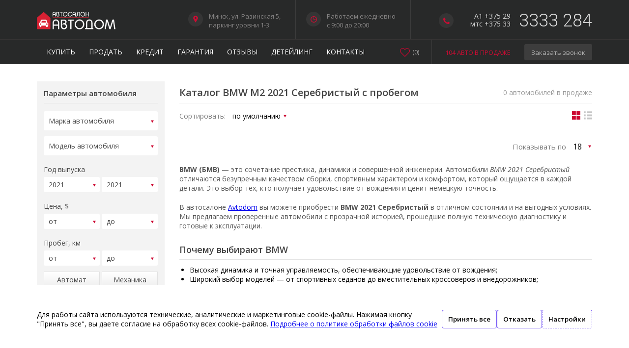

--- FILE ---
content_type: text/css
request_url: https://avtodom.by/assets/css/style.css
body_size: 18482
content:
@charset "utf-8";



.one_price_1 a {
    padding: 8px 8px !important;
    margin: 5px !important;
}

* {
    margin: 0;
    padding: 0;
}

html {
    position: relative;
}

body {
    width: 100%;
    min-width: 320px;
    font-family: 'Open Sans', sans-serif;
    font-size: 14px;
    -webkit-text-size-adjust: none;
    position: relative;
}

input, select, textarea, button {
    -webkit-appearance: none;
    font-family: 'Open Sans', sans-serif;
    border-radius: 0;
}

img {
    border: 0;
}

p {
    margin-bottom: 20px;
}

a:hover {
    text-decoration: none;
}

.top_menu ul li a, .fav a, .tovar, .tov_credit, .tovar_href a, .bl_5 p, .auto p, .bl_7 a, .block_insta a p img, .f_btn,
.top_right div, .item12 a, .btn_auto, .bl_8 a, .txt_link a, .auto img, .one_price_1 a, .r_link, #otziv_id_2 .fancybox:before,
#otziv_id_3 .fancybox:before, .vikup_brand .brands span {
    -webkit-transition: all 0.3s;
    -moz-transition: all 0.3s;
    -o-transition: all 0.3s;
    transition: all 0.3s;
}

.youtube-player .play {
    -webkit-transition: all 0.1s;
    -moz-transition: all 0.1s;
    -o-transition: all 0.1s;
    transition: all 0.1s;
}


.wrap {
    width: 100%;
    position: relative;
}

.main {
    max-width: 1130px;
    margin: 0 auto;
    position: relative;
    padding: 50px 0;
}

.mask {
    position: fixed;
    top: 0;
    left: 0;
    right: 0;
    bottom: 0;
    background: #000000;
    width: 100%;
    height: 100%;
    z-index: 9999;
    opacity: 0.6;
    display: none;
}


/*-------  БЛОК 1  -----------*/
.top {
    position: absolute;
    background: #282929;
    display: block;
    top: 0;
    height: 80px;
    border-bottom: 1px solid #353333;
    z-index: 2000;
    opacity: .9;
}

.top_2 {
    position: absolute;
    background: #282929;
    display: block;
    top: 81px;
    height: 50px;
    z-index: 10000;
    opacity: .9;
}

.top_a {
    background: #282929;
    opacity: 1;
}

.sticky {
    position: fixed;
    top: 0;
}

.top .main, .top_2 .main {
    padding: 0px 0;
}


/*.top .main:first-child {*/
/*    border-bottom: 1px solid #fff;*/
/*}*/

.logo {
    background: url(../images/logo.svg) no-repeat 0px 0px;
    width: 160px;
    height: 50px;
    position: absolute;
    background-size: 160px;
    top: 24px;
    left: 0;
}

.top_center {
    text-align: center;
    color: #868484;
    font-size: 13px;
}

.top_time, .top_adres {
    display: inline-block;
    text-align: left;
    position: relative;
    left: 20px;
    top: 0px;
    margin-right: 60px;
    border-right: 1px solid #3c3c3c;
    padding-top: 24px;
    padding-right: 30px;
}

.top_phone {
    position: absolute;
    top: 16px;
    right: 0;
    color: #fff;
    width: 146px;
    padding-right: 166px;
    padding-top: 9px;
    color: #d9d9d9;
}

.top_phone span {
    text-align: right;
    display: block;
    font-size: 14px;
    line-height: 1.2
}

.top_phone p {
    position: absolute;
    top: 5px;
    right: 0;
    font-size: 36px;
    font-weight: 300;
    font-family: 'Roboto', sans-serif;
}

.time {
    background: #353535 url(../images/clock.svg) no-repeat 9px 9px;
    width: 30px;
    height: 30px;
    position: absolute;
    background-size: 13px;
    border-radius: 50%;
    top: 24px;
    left: -42px;
}

.adress {
    background: #353535 url(../images/map.svg) no-repeat 8px 8px;
    width: 30px;
    height: 30px;
    position: absolute;
    background-size: 14px;
    border-radius: 50%;
    top: 24px;
    left: -42px;
}

.phon {
    background: #353535 url(../images/phone.svg) no-repeat 9px 9px;
    width: 30px;
    height: 30px;
    position: absolute;
    background-size: 13px;
    border-radius: 50%;
    top: 11px;
}

.open_phone {
    background: url(../images/phone.svg) no-repeat 19px 19px;
    width: 60px;
    height: 60px;
    position: absolute;
    background-size: 22px;
    top: 11px;
    top: 0px;
    right: -20px;
    display: none;
}

.open_block_phone {
    position: absolute;
    background: #2c2c2c;
    display: none;
    top: 60px;
    min-height: calc(100vh - 60px);
    height: auto;
    z-index: 20000;
    width: 320px;
    right: -320px;
}

.ph_1, .ph_2 {
    background: #2c2c2c;
    padding: 40px 40px 40px 40px;
}

.ph_1 {
    border-bottom: 1px solid #1f1f1f;
}

.ph_1 p {
    color: #fff;
    font-size: 18px;
    font-weight: 300;
}

.ph_1 p a {
    color: #fff;
    text-decoration: none;
    border-bottom: 1px dashed #fff;
    padding-bottom: 4px;
    display: inline-block;
    margin-right: 20px;
}

.ph_1 .ph_zacaz_new {
    color: #fff;
    background: #3c3c3c;
    display: inline-block;
    padding: 10px 18px;
    margin-top: 20px;
    font-weight: 300;
}

.ph_2 {
    padding-bottom: 80px;
}

.ph_2 p {
    color: #b3b3b3;
    font-size: 14px;
    font-weight: 300;
}

.ph_2 a {
    font-size: 18px;
    color: #d62133;
    font-weight: 300;
}


.top_menu {
    font-size: 0;
    position: relative;
    left: -14px;
    top: 0px;
}

.top_menu ul {
    list-style: none;
}

.top_menu ul li {
    display: inline-block;
    vertical-align: top;
    position: relative;
}

.top_menu ul li a {
    text-decoration: none;
    color: #fff;
    text-transform: uppercase;
    font-size: 14px;
    padding: 15px 14px;
    display: block;
}

.top_menu ul li:hover a, .top_menu ul li a:hover {
    background: #3d3d3d;
    color: #ccc;
}

.top_menu ul li:hover {
    border-bottom: 1px solid #cc0c33;
}

.top_menu ul ul li:hover {
    border: none;
}

.top_menu ul li:hover ul li a {
    background: #3d3d3d;
}

.top_menu ul ul li a:hover {
    color: #fff;
}

.top_menu {
}

.top_menu ul ul {
    position: absolute;
    padding: 0px;
    top: 48px;
    display: none;
    padding-top: 2px;
}

.top_menu ul ul li {
    display: block;
    background: #3d3d3d;
    margin-bottom: 0px;
}

.top_menu ul ul li a {
    text-transform: none;
    padding: 10px 14px;
    display: block;
    white-space: nowrap;
}

.top_menu ul li:hover ul {
    display: block;
}

.top_right {
    position: absolute;
    right: 0;
    color: #b2b2b2;
    font-size: 13px;
    top: 9px;
}

.top_right p {
    text-transform: uppercase;
    display: inline-block;
}

.top_right_link {
    color: #cc0c33;
    text-decoration: none;
}

.top_right div {
    display: inline-block;
    background: #3d3d3d;
    padding: 8px 14px 7px 14px;
    border-radius: 3px;
    margin-left: 25px;
    cursor: pointer;
}

.top_right div:hover {
    background: #4a4a4a;
}

.top_fav {
    position: absolute;
    background: url(../images/heart_2.svg) no-repeat 0px 16px;
    background-size: 20px;
    top: 0;
    right: 326px;
    color: #a9a9a9;
    padding: 16px 25px;
    text-transform: uppercase;
    font-size: 13px;
    text-decoration: none;
    border-right: 1px solid #3c3c3c;
}

.top .top_fav {
    display: none;
}

.top_fav:hover {
    opacity: 0.8;
}

/*-------  СЛАЙДЕР  -----------*/
.slider {
    position: relative;
    display: block;
    min-height: 400px;
    background: #323232;
}

.slyd {
    width: 100%;
    position: relative;
}

.slyd_in {
    width: 100%;
    position: absolute;
    z-index: 10;
    height: 100%;
    top: 0px;
}

.item12 {
    color: #ffffff;
    overflow: hidden;
    max-width: 1130px;
    margin: 0 auto;
    position: relative;
    z-index: 100;
    top: 280px;

    text-shadow: 0px 0px 3px #000059;
}

.item12 .excerpt, .item12 .small {
    font-size: 18px;
    line-height: 30px;
    margin-top: 10px;
    margin-bottom: 20px;
    color: #fff;
}

.item12 a {
    background: #cc0c33;
    color: #fff;
    text-decoration: none;
    text-transform: uppercase;
    padding: 12px 34px;
    display: inline-block;
}

.item12 a:hover {
    background: #b70025
}

.item12 .big-text {
    font-size: 42px;
    font-weight: 700;
    line-height: 1;
    margin-bottom: 20px;
}

.animated {
    -webkit-animation-duration: 1s;
    animation-duration: 1s;
    -webkit-animation-delay: 50ms;
    animation-delay: 100ms;
}

.animate-out {
    -webkit-animation-delay: 0ms;
    animation-delay: 0ms;
}

/*-------  БЛОК 2  -----------*/
.block_2 {
    background: #323232;
}

.block_2 h2 {
    display: none;
}

.select_block {
    display: inline-block;
    font-size: 0;
    vertical-align: top;
}

.select_block select {
    display: inline-block;
    padding: 8px 12px 9px 12px;
    border: none;
    outline: none;
    position: relative;
    font-family: 'Open Sans', sans-serif;
    background: #fff;
    border-radius: 0;
}

.s_one select {
    width: 100%;
    font-size: 14px;
}

.s_one {
    width: 15%;
    position: relative;
}

.s_two {
}

.s_two p {
    position: relative;
    display: inline-block;
    margin: 0;
    background: #fff;
    font-size: 14px;
}

.s_two p span {
    position: absolute;
    z-index: 10;
    left: 12px;
    top: 8px;
}

.s_two p select {
    display: inline-block;
    margin-left: 60px;
    padding: 8px 50px 9px 10px;
    font-size: 14px;
}

.s_two p:last-child select {
    display: inline-block;
    margin-left: 26px;
}

.btn_auto {
    width: 15%;
    background: #cc0c33;
    border: none;
    color: #fff;
    padding: 10px 0 10px 0;
    cursor: pointer;
    text-transform: uppercase;
    font-size: 14px;
}

.btn_auto:hover {
    background: #b70025
}

.s_one:after, .s_two p:after {
    content: "▼";
    padding: 12px 0px;
    font-size: 8px;
    position: absolute;
    color: #cc0c33;
    background: #fff;
    right: 0px;
    top: 0px;
    z-index: 100;
    text-align: center;
    width: 24px;
    height: 100%;
    pointer-events: none;
    box-sizing: border-box;
}

.s_two p span strong {
    font-weight: 400;
    display: none;
}

.block_2 .search {
    display: none;
}


/*-------  БЛОК 3  -----------*/
.block_3 {
    background: #323232;
}

.block_3 .main {
    padding-top: 0;
}

.block_3 h2 {
    display: inline-block;
    color: #afafaf;
    font-weight: 300;
    line-height: 1;
    margin-bottom: 20px;
    font-size: 30px;
    margin-right: 70px;
}

.block_3 .search {
    display: inline-block;
    color: #afafaf;
    text-decoration: none;
    border-bottom: 1px dashed #afafaf;
    position: relative;
    top: -3px;
}

.block_3 .search:before {
    content: "";
    background: url(../images/search.svg) no-repeat 0px 0px;
    background-size: 15px;
    width: 16px;
    height: 16px;
    display: block;
    position: absolute;
    left: -24px;
    top: 5px;
}

.block_3 .search:hover {
    opacity: 0.8;
}

.block_3 ul {
    list-style: none;
    margin-top: 30px;
    -webkit-column-width: 170px;
    -moz-column-width: 170px;
    column-width: 170px;
    -webkit-column-count: 5;
    -moz-column-count: 5;
    column-count: 5;
    -webkit-column-gap: 30px;
    -moz-column-gap: 30px;
    column-gap: 30px;

}

.block_3 ul li {
    margin-bottom: 12px;
}

.block_3 ul li a {
    text-decoration: none;
    color: #afafaf;
    font-weight: 400;
    font-size: 14px;
}

.block_3 ul li a span {
    display: inline-block;
    margin-left: 10px;
    color: #7b7a7a;
}

.block_3 ul li a:hover {
    color: #fff;
}


/*-------  БЛОК 4  -----------*/
.block_4 {
    background: #fff;
    overflow-x: hidden;
}

.all_plus {
    width: calc(100% + 40px);
    display: flex;
    flex-wrap: wrap;
    margin-bottom: 30px;
}

.plus {
    position: relative;
    padding: 30px 30px 30px 100px;
    border: 1px solid #e2e2e2;
    display: inline-block;
    width: calc(50% - 168px);
    vertical-align: top;
    margin: 0 30px 30px 0;
}

.plus img {
    width: 30px;
    position: absolute;
    margin: 0 0 0 -50px;
}

.plus h4 {
    text-transform: uppercase;
    margin-bottom: 8px;
    line-height: 1.2;
    font-size: 15px;
    color: #444;
}

.plus p {
    margin-bottom: 0;
}

.block_4 h2, .block_6 h2, .block_7 h2 {
    text-align: center;
    font-size: 30px;
    line-height: 1.0;
    color: #444
}

/*-------  МАШИНЫ КАТАЛОГ  -----------*/
.all_tovar {
    width: calc(100% + 30px);
    display: flex;
    flex-wrap: wrap;
    margin: 50px 0 10px 0;
    font-size: 0;
}

.tovar {
    position: relative;
    display: inline-block;
    width: calc(25% - 30px);
    vertical-align: top;
    margin: 0 30px 30px 0;
    background: #f3f3f3;
    font-size: 14px;
}

.favorites_block {
    margin-top: 30px;
}

.tovar a {
    text-decoration: none;
    display: block;
}

.tov_img {
}

.tov_img img {
    width: 100%;
    display: block;
}

.tov_credit {
    background: linear-gradient(to right, #cd0c34, #d93c5c);
    color: #fff;
    padding: 4px 12px;
    text-transform: uppercase;
    font-size: 13px;
}

.tov_credit span {
    float: right;
    border: 1px solid #fff;
    border-radius: 50%;
    width: 16px;
    height: 16px;
    text-align: center;
    font-size: 11px;
    position: relative;
}

.tov_info {
    padding: 12px;
    color: #333;
}

.tov_info strong {
    margin-bottom: 9px;
    display: block;
    font-size: 15px;
    line-height: 1.2
}

.tov_info p {
    border-bottom: 1px solid #e2e2e2;
    padding-bottom: 14px;
    margin-bottom: 14px;
    min-height: 57px;
}

.tov_info .tov_price {
    font-size: 16px;
    color: #d82133;
    font-weight: 800;
}

.tov_info .tov_price span {
    font-size: 14px;
    color: #7d7d7d;
    font-weight: 300;
    display: inline-block;
    margin-left: 14px;
}

.fav {
    position: absolute;
    bottom: 0;
    right: 0;
    width: 48px;
    height: 46px;
}

.fav a {
    background: url(../images/heart_1.svg) no-repeat 0px 0px;
    position: absolute;
    background-size: 18px;
    width: 20px;
    height: 18px;
    top: 13px;
    left: 18px;
    opacity: 0.2;
}

.fav a.f_act {
    background: url(../images/heart_2.svg) no-repeat 0px 0px;
    opacity: 1;
    background-size: 18px;
}

.tov_info:hover strong {
    text-decoration: underline;
}

.fav a:hover {
    opacity: 0.5;
}

.tovar:hover {
    box-shadow: 0px 0px 14px #00000038;
    background: #ffffff;
}

.tov_credit:hover {
    background: linear-gradient(to right, #a70022, #ce1e42);
}

.tovar_href {
    text-align: center;
    margin-bottom: 40px;
}

.tovar_href a {
    text-decoration: none;
    text-transform: uppercase;
    font-size: 13px;
    color: #000;
    border: 1px solid #000;
    padding: 10px 40px;
    font-weight: 600;
}

.tovar_href a:hover {
    color: #d82133;
    border: 1px solid #d82133;
}

.tovar_tab {
    display: none;
    width: calc(100% - 30px);
    background: #e8e8e8;
    color: #000;
    height: 30px;
    font-size: 13px;
    margin-bottom: 8px;
    padding: 10px 0 0px;
    position: relative;
}

.tovar_tab strong {
    float: left;
    margin-bottom: 0;
    margin-right: 6%;
    width: 120px;
    margin-left: 114px;
    font-weight: 600;
}

.tovar_tab p {
    width: calc(70% - 140px);
    display: inline-block;
    font-weight: 600;
}

.tovar_tab p span {
    display: inline-block;
}

.g_pr {
    position: absolute;
    right: 44px;
    top: 10px;
    display: block;
    font-weight: 600;
}

.tovar .tov_info p span:after {
    content: ",";
}

.tovar .tov_info p span:last-child:after {
    content: "";
}

.grid_tovar .tov_info p span:after {
    content: "";
}

.grid_tovar {
    width: 100% !important;
    display: block;
    margin-bottom: 8px;
    background: #f8f8f8;
}

.grid_tovar img {
    width: 100px;
    float: left;
    display: block;
}

.grid_tovar .tov_credit {
    display: none;
}

.grid_tovar .tov_info {
    display: block;
    padding: 0;
    margin: 0;
    margin-left: 114px;
    width: auto;
    position: relative;
    padding-top: 0px;
}

.grid_tovar .tov_info strong {
    display: table-cell;
    margin-bottom: -20px;
    margin-right: 26px;
    width: 140px;
    line-height: 1;
    position: relative;
    top: -3px;
    height: 66px;
    font-size: 14px;
    vertical-align: middle;
    overflow: hidden;
    font-weight: 400;
}

.grid_tovar .tov_info p {
    display: block;
    border: none;
    margin-bottom: 0;
    padding-bottom: 0;
    width: calc(70% - 60px);
    position: absolute;
    top: 20px;
    left: calc(126px + 6%);
}

.grid_tovar .tov_info p span {
    display: inline-block;
    width: auto;
}

.grid_tovar .tov_info p span.g_hide {
    display: none;
}

.grid_tovar .tov_info .tov_price {
    font-size: 14px;
    color: #0a0a0a;
    position: absolute;
    right: 20px;
    top: 15px;
}

.grid_tovar .tov_info .tov_price span {
    font-size: 14px;
    display: block;
    margin-left: 0px;
    top: -3px;
    position: relative;
}

.grid_tovar .fav {
    display: none;
}

.grid_tovar:last-child {
    margin-bottom: 50px;
}

.grid_tovar:hover {
    box-shadow: none;
}

.grid_tovar .tov_info p span:nth-child(1), .tovar_tab p span:nth-child(1) {
    width: 13%;
}

.grid_tovar .tov_info p span:nth-child(2), .tovar_tab p span:nth-child(2) {
    width: 24%;
}

.grid_tovar .tov_info p span:nth-child(3), .tovar_tab p span:nth-child(3) {
    width: 35%;
}

.fav_no {
    display: block;
    position: absolute;
    top: 0;
    right: 0;
    background: #000000a6 url(../images/close_2.svg) no-repeat 7px 7px;
    background-size: 10px;
    width: 24px;
    height: 24px
}

.fav_no:hover {
    background: #d82133 url(../images/close_2.svg) no-repeat 7px 7px;
    background-size: 10px;
}

/*-------  БЛОК 5  -----------*/
.block_5 {
    background: #2f3336 url(../images/bg_5.jpg) no-repeat center center;
    font-size: 0;
    margin-bottom: 0px;
}

.block_5 .main {
    padding: 0;
}

.bl_5 {
    display: inline-block;
    color: #fff;
    text-align: center;
    vertical-align: top;
    overflow: hidden;
    width: calc(33%);
    border-left: 1px solid #484848;
    padding: 60px 0;
}

.bl_5:last-child {
    border-right: 1px solid #484848;
}

.bl_5 p {
    margin-bottom: 0;
    width: 265px;
    height: 109px;
    font-size: 14px;
    text-transform: uppercase;
    display: inline-block;
    padding-top: 20px;
}

.bl_5 p strong {
    display: block;
    font-size: 38px;
    font-weight: 800;
}

.bl_5 p:hover {
    background: url(../images/ramka.png) no-repeat 0 0;
}


/*-------  МАШИНЫ КАТАЛОГ BLOCK_6  -----------*/
.block_6 {
    padding: 30px 0 0 0;
}

.all_cat {
    font-size: 0;
    width: 100%;
    margin-top: 60px;
    text-align: center;
}

.auto {
    display: inline-block;
    color: #000;
    text-align: center;
    vertical-align: top;
    width: calc(20%);
    text-decoration: none;
    margin-bottom: 20px;
}

.auto img {
    display: inline-block;
    margin-bottom: 10px;
}

.auto p {
    font-size: 13px;
}

.auto p span {
    display: inline-block;
    margin-left: 6px;
    color: #d82133;
}

.auto:hover p {
    color: #6b6b6b;
}

.auto:hover img {
    opacity: 0.7;
}


/*-------  БЛОК 7  -----------*/
.block_7 {
    background: #f6f6f6;
    padding: 30px 0 0 0;
}

.block_7 h2 {
    margin-bottom: 40px;
}

.bl_7 {
    display: inline-block;
    color: #000;
    vertical-align: top;
    width: calc(33.333% - 84px);
    text-decoration: none;
    margin-bottom: 80px;
    padding: 0 0px 0 80px;
    position: relative;
}

.bl_7:before {
    content: "";
    position: absolute;
    background: #d82133;
    height: 1px;
    width: 44px;
    display: block;
    left: 0;
    top: 44px;
}

.bl_7 em {
    font-style: normal;
    color: #d7d7d7;
    font-weight: 700;
    font-size: 70px;
    overflow: hidden;
    height: 60px;
    display: block;
    margin-bottom: 20px;
}

.bl_7 strong {
    display: block;
    margin-bottom: 8px;
    font-size: 17px;
    color: #444;
}

.bl_7 p {
    color: #717171;
    font-size: 14px;
    margin-bottom: 24px;
}

.bl_7 a {
    color: #000;
    text-decoration: none;
    font-size: 14px;
    border: 1px solid #e4e4e4;
    padding: 8px 20px
}

.bl_7 a:hover {
    border: 1px solid #d82133;
}


/*-------  БЛОК 8  -----------*/
.block_8 {
    background: #2f3336 url(../images/bg_8.jpg) no-repeat top center;
    padding: 30px 0;
    color: #bbbaba;
}

.block_8 h2 {
    color: #fff;
    text-transform: uppercase;
    font-size: 22px;
    font-weight: 600;
    float: left;
    position: relative;
    top: -1px;
}

.block_8 h2:before {
    content: "";
    position: absolute;
    background: #d82133;
    height: 2px;
    width: 44px;
    display: block;
    left: 0;
    top: 34px;
}

.bl_8 {
    margin-left: 290px;
}

.bl_8 a {
    color: #fff;
    text-decoration: none;
    font-size: 13px;
    border: 1px solid #5a5a5a;
    padding: 8px 26px;
    display: inline-block;
    margin-top: 10px;
}

.bl_8 a:hover {
    border: 1px solid #d82133;
}

/*-------  БЛОК INSTA  -----------*/
.block_insta {
    font-size: 0;
    overflow: hidden;
}

.block_insta a {
    width: 14.285%;
    display: block;
    float: left;
    vertical-align: top;
}

.block_insta a p {
    position: relative;
    display: block;
    background: #212121;
    text-align: center;
    width: 100%;
    margin: auto;
    overflow: hidden;
}

.block_insta a p:before {
    content: "";
    padding-top: 100%;
    float: left;
}

.block_insta a p img {
    width: 100%;
    position: absolute;
    margin: auto;
    top: 0;
    bottom: 0;
    left: 0;
    right: 0;
    display: block;
    opacity: 0.6
}

.block_insta a p span {
    font-size: 16px;
    position: absolute;
    margin: auto;
    top: 20px;
    bottom: 0;
    left: 0;
    right: 0;
    display: block;
    color: #fff;
    width: 100%;
    height: 10px;
}

.block_insta .insta p img {
    width: 30px;
    top: -30px;
}


/*-------  ФУТЕР  -----------*/
.footer {
    background: #1f1f1f url(../images/bg_foot.jpg) no-repeat top center;
    padding: 0px 0;
    color: #c3c3c3;
}

.footer .main {
    padding: 24px 0 0px 0;
}

.foot_menu {
    border-bottom: 1px solid #3a3a3a;
    padding-bottom: 20px;
}

.foot_menu ul {
}

.foot_menu ul li {
    list-style: none;
    display: inline-block;
    vertical-align: top;
    margin-right: 30px;
}

.foot_menu ul li a {
    color: #fff;
    text-decoration: none;
    text-transform: uppercase;
    font-size: 13px;
}

.foot_menu ul li a:hover {
    color: #ccc;
}

.foot_info {
    padding: 30px 0;
}

.f_bl {
    display: inline-block;
    vertical-align: top;
    width: calc(25% - 4px);
    position: relative;
    padding-top: 40px;
}

.f_bl h4 {
    text-transform: uppercase;
    color: #fff;
    font-size: 13px;
    font-weight: 500;
    position: absolute;
    top: 0;
}

.f_bl p {
    font-size: 14px;
    margin-bottom: 11px
}

.f_bl p a {
    color: #e2e2e2;
    display: inline-block;
    text-decoration: none;
    margin-right: 10px;
    font-weight: 600;
}

.f_bl p span {
    display: inline-block;
    width: 110px
}

.graf {
    display: none;
}

.foot_a {
    display: inline-block;
    margin-bottom: 40px;
    color: #c1012b;
    font-size: 14px;
}

.coz {
    cursor: default;
}

.coz a {
    margin-right: 4px;
}

.coz a:hover {
    opacity: 0.8;
}

.coz a img {
    width: 20px;
}

.coz p {
    float: left;
    position: relative;
    top: -1px;
    margin-right: 20px;
    font-size: 14px;
}

.footer_bot {
    background: #1d1d1d;
    color: #5f5f5f;
    font-size: 13px;
}

.footer_bot .main {
    padding: 24px 0 30px 0;
}

.footer_bot p {
    margin-bottom: 0;
}

.client .main {
    padding: 40px 0;
}

.client span {
    text-align: center;
    display: inline-block;
    vertical-align: top;
    width: calc(16.666% - 4px);
}

.client span img {
    width: 100%;
    max-width: 148px;
}


/*------ ФИЛЬТР В КАТАЛОГЕ -------*/
.catalog {
    display: block;
    margin-top: 116px;
    clear: both;
    min-height: 900px;
}

.left_col {
    float: left;
}

.right_col {
    margin-left: 290px;
    padding-top: 9px;
    min-height: 850px;
}

.right_col .tovar {
    width: calc(33.333% - 30px);
}

.right_col .all_tovar {
    margin-top: 0;
}

.left_col {
    width: 260px;
}

.filter {
    background: #f3f3f3;
    padding: 14px;
    position: relative;
}

.filter h3 {
    font-size: 15px;
    font-weight: 600;
    padding-bottom: 10px;
    border-bottom: 1px solid #e0e0e0;
    margin-bottom: 16px;
    color: #444
}

.sel_block {
    margin-bottom: 12px;
    position: relative;
}

.sel_block select {
    font-size: 14px;
    padding: 10px 10px;
    border: none;
    border-radius: 3px;
    position: relative;
    outline: none;
    color: #444;
}

.sel_block select:active, .sel_block select:focus {
    outline: none
}

/*------ Треугольник в селект -------*/
.sel_block select {
    -webkit-appearance: none;
    -moz-appearance: none;
    appearance: none;
    background: #fff url(../images/ugol.svg) top 54% right 8px no-repeat;
    background-size: 6px;
}

.sel_block select::-ms-expand {
    display: none;
}

@media screen and (min-width: 0\0
) {
    .sel_block select {
        background: none \9;
        padding: 5px \9;
    }
}

/*-------------*/

.sel_block p {
    display: block;
    margin-bottom: 6px;
    font-size: 14px;
    color: #444;
}

.f_one select {
    width: 100%;
    display: block;
}

.f_one select {
}

.f_two {
    margin-top: 19px;
}

.f_two label {
}

.f_two select {
    width: calc(50% - 2px);
    padding: 6px 10px;
}


.radio {
    margin-bottom: 14px;
    overflow: hidden;
}

.radio label {
    position: relative;
    -moz-user-select: none;
    -khtml-user-select: none;
    user-select: none;
}

.radio label span {
    background: linear-gradient(to top, #efefef, #ffffff);
    font-size: 14px;
    width: calc(50% - 4px);
    display: inline-block;
    padding: 6px 0;
    text-align: center;
    border: 1px solid #e2e2e2;
    color: #444;
}

.radio input {
    position: absolute;
    top: -30px;
}

.radio input:checked + span {
    box-shadow: 0px 0px 100px -27px #ababab inset;
    border: 1px solid #dadada;
}

.radio label span:last-child {
    margin-right: 0;
}

.rad_2 label span {
    width: calc(33.33% - 5px);
}


.f_check {
    margin-bottom: 30px;
}

.f_check label {
    display: block;
    margin-bottom: 8px;
    position: relative;
    overflow: hidden;
    color: #444
}

.f_check label span {
    content: "";
    display: inline-block;
    position: relative;
    width: 18px;
    height: 18px;
    background: #fff;
    top: 4px;
    border: 1px solid #ccc;
    margin-right: 12px;
    border-radius: 3px;
}

.f_check input {
    width: 18px;
    height: 18px;
    margin-right: 10px;
    position: absolute;
    left: -23px;
}

.f_check input:checked + span {
    background: #fff url(../images/m_3.svg) no-repeat 4px 3px;
    background-size: 12px;
}

.f_color {
    margin-bottom: 14px;
    position: relative;
    margin-top: 30px;
    font-size: 0;
}

.f_color p {
    font-size: 14px;
    margin-bottom: 10px
}

.f_color label {
    overflow: hidden;
    display: inline-block;
    position: relative;
    vertical-align: top;
    margin: 0px 7px 8px 0;
}

.f_color label input {
    position: absolute;
    top: 10px;
    left: 10px;
    opacity: 0;
}

.f_color label span {
    display: inline-block;
    width: 24px;
    height: 24px;
    border-radius: 50%;
    background: #fff;
    position: relative;
}

.f_color input:checked + span {
    background-image: url(../images/m_2.svg);
    background-size: 10px;
    background-position: 8px 8px;
    background-repeat: no-repeat;
}

.f_color .black + span {
    background: #000;
    border: 1px solid #000;
}

.f_color .silver + span {
    background: linear-gradient(to top, #c1c1c1, #ffffff);
    border: 1px solid #c1c1c1;
}

.f_color .white + span {
    background: #fff;
    border: 1px solid #bdbdbd;
}

.f_color .gray + span {
    background: #a9a9a9;
    border: 1px solid #a9a9a9;
}

.f_color .blue + span {
    background: #005bea;
    border: 1px solid #005bea;
}

.f_color .red + span {
    background: #ea0000;
    border: 1px solid #ea0000;
}

.f_color .burgundy + span {
    background: #800020;
    border: 1px solid #800020;
}

.f_color .green + span {
    background: #119200;
    border: 1px solid #119200;
}

.f_color .orange + span {
    background: #f39700;
    border: 1px solid #f39700;
}

.f_color .brown + span {
    background: #845a00;
    border: 1px solid #845a00;
}

.f_color .purple + span {
    background: #9c00f5;
    border: 1px solid #9c00f5;
}

.f_color .yellow + span {
    background: #ffda07;
    border: 1px solid #ffda07;
}

.f_color .silver:checked + span {
    background: linear-gradient(to top, #c1c1c1, #ffffff);
    position: relative;
}

.f_color .silver:checked + span:after {
    background-image: url(../images/m_1.svg);
    background-size: 10px;
    background-position: 0px 0px;
    background-repeat: no-repeat;
    position: absolute;
    content: "";
    width: 10px;
    height: 10px;
    top: 8px;
    left: 8px;
}

.f_color .white:checked + span {
    background-image: url(../images/m_1.svg);
    background-size: 10px;
    background-position: 8px 8px;
}

.f_btn {
    display: block;
    width: 100%;
    border: none;
    background: #d82133;
    padding: 14px 0;
    text-transform: uppercase;
    color: #fff;
    font-size: 13px;
    box-shadow: 0px 2px 4px #969696;
    cursor: pointer;
}

.f_btn:hover {
    background: #bf1021;
}

.f_reset {
    display: block;
    margin: 14px auto 4px auto;
    width: 154px;
    position: relative;
}

.f_reset input {
    border: none;
    background: none;
    text-align: center;
    font-size: 14px;
    position: relative;
    width: 100%;
    padding: 10px 10px 10px 26px;
    cursor: pointer;
    z-index: 1;
    outline: none;
    color: #555;
}

.f_reset span {
    position: absolute;
    width: 19px;
    height: 19px;
    background: #ffffff url(../images/close_1.svg) no-repeat 6px 6px;
    background-size: 8px;
    display: block;
    top: 8px;
}

.f_reset input:hover {
    color: #777;
}


/*------ СОРТИРОВКА -------*/
.catalog_tit {
    position: relative;
    margin-bottom: 16px;
}

.catalog_tit h1 {
    font-size: 20px;
    font-weight: 600;
    border-bottom: 1px solid #eaeaea;
    padding-bottom: 8px;
    color: #444
}

.catalog_tit > span {
    position: absolute;
    right: 0;
    top: 4px;
    color: #999;
}

.open_filter {
    background: #d82133;
    padding: 12px 0;
    width: calc(100% - 60px);
    text-align: center;
    text-transform: uppercase;
    color: #fff;
    box-shadow: 0px 2px 4px #969696;
    margin-bottom: 30px;
    display: none;
}

.open_filter span {
    background: url(../images/setup.svg) no-repeat 0px 12px;
    background-size: 22px;
    padding: 12px 0 12px 34px;
}

.catalog_tit ul {
    list-style: none;
    width: calc(100% - 60px);
    position: relative;
    left: 20px;
    -webkit-column-width: 100px;
    -moz-column-width: 100px;
    column-width: 100px;
    -webkit-column-count: 2;
    -moz-column-count: 2;
    column-count: 2;
    -webkit-column-gap: 10px;
    -moz-column-gap: 10px;
    column-gap: 10px;
    display: none;
}

.catalog_tit ul li {
    margin-bottom: 6px;
}

.catalog_tit ul li a {
    text-decoration: none;
    color: #000;
    font-size: 14px;
}

.catalog_tit ul li a span {
    display: inline-block;
    margin-left: 4px;
    color: #888;
}

.catalog_tit ul li:first-child a, .catalog_tit ul li:first-child a span {
    color: #d82133 !important;
}

.catalog_sort {
    position: relative;
}

.catalog_sort p {
    color: #7b7b7b;
}

.catalog_sort select {
    font-size: 14px;
    padding: 0 20px 10px 10px;
    outline: none;
    margin-left: 0px;
    border: none;
}

/*------ Треугольник в селект сортировки-------*/
.catalog_sort select, .vid select {
    -webkit-appearance: none;
    -moz-appearance: none;
    appearance: none;
    background: #fff url(../images/ugol.svg) top 32% right 8px no-repeat;
    background-size: 6px;
}

.catalog_sort select::-ms-expand, .vid select::-ms-expand {
    display: none;
}

@media screen and (min-width: 0\0
) {
    .sel_block select, .vid select {
        background: none \9;
        padding: 5px \9;
    }
}

/*-------------*/

.sort_list {
    position: absolute;
    right: 0;
    top: 0;
}

.sort_list div {
    width: 17px;
    height: 17px;
    display: inline-block;
    margin-left: 3px;
}

.sort_list .active {
}

.list {
    background: url(../images/list_1.svg) no-repeat 0px 0px;
    background-size: 17px;
    opacity: 0.2;
}

.grid {
    background: url(../images/grid_1.svg) no-repeat 0px -1px;
    background-size: 20px;
    opacity: 0.3;
}

.list.active {
    background: url(../images/list_2.svg) no-repeat 0px 0px;
    background-size: 17px;
    opacity: 1;
}

.grid.active {
    background: url(../images/grid_2.svg) no-repeat 0px -1px;
    background-size: 20px;
    opacity: 1;
}

.close_filter {
    position: absolute;
    top: 40px;
    right: 26px;
    background: #000 url(../images/close_2.svg) no-repeat 8px 9px;
    background-size: 12px;
    width: 30px;
    height: 30px;
    display: none;
}

.close_filter_2 {
    display: block;
    margin: 20px auto 0 auto;
    position: relative;
    width: 130px;
    text-align: center;
    font-size: 16px;
    border-bottom: 1px dashed #000;
    display: none;
}

/*------ ПАГИНАЦИЯ -------*/
.pag_block {
    position: relative;
    cursor: default;
    font-size: 17px;
}

.paginate span {
    background: #d82133;
    padding: 1px 7px;
    color: #fff;
}

.paginate a {
    text-decoration: none;
    padding: 1px 7px;
    color: #000;
}

.paginate a:hover {
    color: #999;
}

.vid {
    position: absolute;
    right: -6px;
    top: 2px;
    font-size: 15px
}

.vid span {
    color: #777;
}

.vid select {
    border: 0;
    padding: 0 18px 8px 10px;
    outline: none;
    font-size: 16px;
}

/*------ Текстовый блок в каталоге -------*/
.content_txt {
    margin-top: 60px;
}

.content_txt h2 {
    font-size: 18px;
    font-weight: 600;
    color: #444;
    border-bottom: 1px solid #e4e4e4;
    margin-bottom: 20px;
    padding-bottom: 8px
}

.content_txt p {
    color: #555;
}

.content_txt ol, ul {
    padding-left: 20px;
}

.txt_link {
    margin-top: 50px;
}

.txt_link h2 {
    font-size: 20px;
    color: #000;
    margin-bottom: 30px;
    border: none;
}

.txt_link a {
    color: #000;
    font-size: 18px;
    display: inline-block;
    margin-right: 40px;
    margin-bottom: 20px
}

.txt_link a:hover {
    color: #cc0631;
    text-decoration: underline;
}


/*------ СТРАНИЦА ОДНОГО ТОВАРА -------*/
.one_slyd {
    top: 131px;
    position: relative;
    margin-bottom: 131px;
}

.one_slyd .main {
    padding: 12px 0;
}

.hleb {
    font-size: 22px;
    color: #d8d8d8;
    left: -4px;
    position: relative;
    margin-bottom: 10px;
}

.hleb a {
    font-size: 13px;
    text-decoration: none;
    color: #999;
    margin: 0 4px;
    position: relative;
    top: -2px;
}

.hleb span {
    font-size: 13px;
    color: #999;
    margin: 0 4px;
    position: relative;
    top: -2px;
}

.hleb a:hover {
    color: #777;
}

.one_tit {
    position: relative;
    margin-bottom: 10px;
}

.one_tit h1 {
    font-size: 28px;
    margin-bottom: 14px;
    line-height: 1.2;
}

.one_tit h1 span {
    font-weight: 400;
    margin-left: 10px;
    color: #666;
}

.one_tit h1 .fav a {
}

.one_tit h1 .fav {
    position: relative;
    width: 30px;
    height: 30px;
    display: inline-block;
    margin-left: 12px;
}

.one_tit h1 .fav a {
    background-size: 20px;
    width: 20px;
    height: 20px;
    top: 10px;
    left: 0px;
    opacity: 0.3;
    cursor: pointer;
}

.one_tit h1 .fav a:hover {
    opacity: 0.2;
}

.fav a.f_act {
    opacity: 1 !important;
    background-size: 18px;
}

.one_price_1 div {
    display: inline-block;
}

.one_price_1 span {
    font-size: 20px;
    margin-right: 10px;
    color: #777;
    font-weight: 300;
    position: relative;
}

.one_price_1 span:first-child {
    font-weight: 700;
    font-size: 24px;
    color: #d82133;
    top: 2px;
}

.one_price_1 a {
    text-decoration: none;
    color: #000;
    background: #ececec;
    padding: 8px 14px;
    font-weight: 600;
}

.one_price_1 a:hover {
    color: #d82133;
    background: #fff;
}

.one_tit_right {
    position: absolute;
    right: 0;
    top: 33px;
    text-align: right;
}
.one_tit_right2 {
    position: absolute;
    right: 0;
    top: 7px;
    text-align: right;
}

.one_tit_right,.one_tit_right2 span {
    font-size: 14px;
    border-left: 1px solid #999;
    padding-left: 10px;
    display: inline-block;
    margin-left: 10px;
}

.one_tit_right,.one_tit_right2 span:first-child {
    padding: 0;
    border: 0;
}

.one_tit_right,.one_tit_right2 p {
    color: #777;
    font-size: 14px;
    margin-top: 15px;
}

#owl_big .owl-dots {
    max-width: 1130px;
    width: calc(100% + 4px);
    margin: 0 auto;
    position: relative;
    padding: 0px 0;
    text-align: left !important;
    font-size: 0 !important;
    left: 2px;
}

#owl_big .owl-dot {
    background-size: cover;
    background-position: 0px;
    background-repeat: no-repeat;
    display: inline-block;
    width: calc(10% - 4px);
    height: 70px;
    margin: 0 4px 4px 0;
}

#owl_big .owl-dot span {
    display: none;
}

#owl_big .owl-dot.active {
    opacity: 0.6;
}

#owl_big .owl-nav {
    top: 0px;
    background: #353535;
}

#owl_big .owl-prev, #owl_big .owl-next {
    background: #00000000 url(../images/arrow_left.svg) no-repeat center center !important;
    background-size: 26px !important;
    height: auto;
    border-radius: 0 !important;
    padding: 0 30px 0 26px !important;
    position: absolute;
    top: -5px;
    left: -5px;
    font-size: 0 !important;
    outline: none;
}

#owl_big .owl-next {
    left: unset;
    right: -5px !important;
    background: #00000000 url(../images/arrow_right.svg) no-repeat center center !important;
    background-size: 26px !important;
}

#owl_big .owl-prev:hover {
    background: #00000045 url(../images/arrow_left.svg) no-repeat center center !important;
    background-size: 26px !important;
}

#owl_big .owl-next:hover {
    background: #00000045 url(../images/arrow_right.svg) no-repeat center center !important;
    background-size: 26px !important;
}

#owl_big .owl-item a:hover:after {
    position: absolute;
    content: "";
    width: 38px;
    height: 38px;
    background: #000 url(../images/zoom.svg) no-repeat center center;
    background-size: 18px;
    bottom: 18px;
    left: calc(50% - 19px);
    border-radius: 4px;
    opacity: 0.4
}


.one_tab {
    display: block;
    margin-top: 26px;
    margin-bottom: 20px;
}

.one_tab_left {
    display: inline-block;
    margin-right: 30px;
    vertical-align: top;
    width: calc(100% - 360px);
}

.one_tab_left .left_block {
    margin-bottom: 30px;
    overflow: hidden;
}

.one_tab_left .left_block:last-child {
    margin-bottom: 0;
}

.one_tab_left .left_block .tit {
    background: #f4f4f4;
    padding: 8px 18px 10px 18px;
    font-weight: 700;
    font-size: 15px;
    margin-bottom: 20px;
    display: block;
    overflow: hidden;
    clear: both !important;
}

.one_tab_left .left_block .tit span {
    font-weight: 400;
    margin-left: 10px;
}

.one_tab_left .left_block .block {
    border-bottom: 1px solid #e8e8e8;
    padding: 10px 18% 10px 0;
    font-size: 15px;
    position: relative;
    top: 0px;
    display: block;
    left: 18px;
}

.one_tab_left .left_block .block span {
    float: right;
    font-weight: 700
}

.one_tab_left .left_block .block span a {
    color: #000;
    text-decoration: none;
}

.one_tab_left .left_block .block span a:hover {
    color: #b51020;
}

.one_tab_left .left_block ul {
    margin: 0 30px 0 34px;
}

.one_tab_left .left_block ul li {
    font-size: 12px;
    margin-bottom: 10px;
    padding-right: 30px;
    list-style: none;
}

.one_tab_left .left_block ul li span:before {
    content: "·";
    font-size: 36px;
    position: absolute;
    top: -12px;
    left: -20px;
    color: #d82133;
}

.one_tab_left .left_block ul li span {
    color: #000;
    font-size: 15px;
    display: inline-block;
    margin-left: 4px;
    position: relative;
}

.one_tab_left .left_block p {
    margin-left: 18px;
    font-size: 15px;
    margin-bottom: 20px;
}

.text_hide {
    position: relative;
    overflow: hidden !important;
    margin-bottom: 30px;
    display: block;
    padding-bottom: 24px;
}

.text_hide:after {
    content: "";
    position: absolute;
    bottom: 24px;
    width: 100%;
    height: 60px;
    background: #ffffffb0;
    background: linear-gradient(to top, #ffffff, #ffffff75);
}

.text_hide.h_auto:after {
    background: none;
}

.text_hide .read_more {
    position: absolute;
    bottom: 0px;
    background: #fff;
    width: 100%;
    height: 24px;
    padding: 18px 0 0 8px;
}

.text_hide .read_more span {
    color: #d82133;
    font-size: 16px;
    background: #fff;
    padding: 6px 12px;
    cursor: pointer;
}

.text_hide .read_more span:hover {
    color: #000;
}

.t_coll {
    -webkit-column-width: 270px;
    -moz-column-width: 270px;
    column-width: 270px;
    -webkit-column-count: 2;
    -moz-column-count: 2;
    column-count: 2;
    -webkit-column-gap: 0px;
    -moz-column-gap: 0px;
    column-gap: 0px;
    position: relative;
    top: 1px;
    margin: 0 0px 0 0px;
}

.t_coll:after {
    position: absolute;
    content: "";
    background: #fff;
    width: 6%;
    height: 100%;
    top: 0;
    right: 0;
}

.one_map {
    margin-top: -20px;
    height: 400px;
}

.one_big_map .left_block .tit {
    background: #f4f4f4;
    padding: 8px 18px 10px 18px;
    font-weight: 700;
    font-size: 15px;
    margin-bottom: 20px;
    display: block;
    overflow: hidden;
    clear: both !important;
}

.one_big_map .left_block .tit span {
    font-weight: 400;
    margin-left: 10px;
}

.one_big_map {
    margin-bottom: 30px;
}

/*------ ПРАВАЯ КОЛОНКА -------*/
.one_tab_right {
    display: inline-block;
    background: #f1f1f1;
    width: 286px;
    padding: 20px 20px 20px 20px;
    vertical-align: top;
}

.r_price {
    text-align: center;
    font-size: 26px;
    font-weight: 700;
    color: #d82133;
    margin-bottom: 20px;
    margin-top: 6px;
}

.r_price span {
    font-size: 18px;
    color: #b5b5b5;
    font-weight: 400;
    margin-left: 16px;
    position: relative;
    top: -3px;
}

.r_link {
    display: block;
    text-decoration: none;
    color: #000;
    text-transform: uppercase;
    background: #fff;
    margin-bottom: 8px;
    cursor: pointer;
    padding: 16px 0;
    text-align: center;
    border-bottom: 2px solid #b51020;
    font-size: 13px;
    font-weight: 600;
}

.r_link span {
    font-weight: 800;
}

.r_link.red {
    background: #b51020;
    color: #fff;
    box-shadow: 0 2px 1px #00000070;
    margin-bottom: 14px;
}

.r_link:hover {
    background: #f7f7f7;
}

.r_link.red:hover {
    background: #9a0917;
}

.r_manager {
    overflow: hidden;
    margin-bottom: 30px;
    margin-top: 30px;
}

.r_dialog {
    background: #fafafa;
    padding: 14px;
    border-radius: 10px;
    border: 1px solid #e6e6e6;
    position: relative;
    margin-bottom: 34px;
}

.r_dialog:after {
    content: "";
    width: 30px;
    height: 15px;
    background: url(../images/ugol.png) no-repeat top left;
    position: absolute;
    bottom: -15px;
    left: 34px;
}

.r_dialog strong {
    display: block;
    margin-bottom: 8px;
}

.r_dialog span {
}

.r_man {
    position: relative;
    left: 10px;
}

.r_man img {
    border-radius: 50%;
    float: left;
}

.r_man_in {
    margin-left: 96px;
    width: auto;
}

.r_man_in strong {
    display: block;
}

.r_man_in span {
    display: block;
    margin-bottom: 10px;
}

.r_man_in a {
    text-decoration: none;
    color: #d82133;
    font-weight: 600;
    font-size: 15px;
}

.r_man_in a span {
    display: inline-block;
    font-weight: 700;
    margin-bottom: 0;
}

/*------ ПОХОЖИЕ АВТОМОБИЛИ -------*/
.one_ather_auto {
    background: #f3f3f3;
    padding: 22px 0;
}

.one_ather_auto h3 {
    font-size: 21px;
    margin-bottom: 22px;
}

#owl_car .tovar {
    width: 100%;
    background: #fff;
}

#owl_car .owl-prev, #owl_car .owl-next {
    background: #00000091 url(../images/arrow_left.svg) no-repeat 12px center !important;
    background-size: 12px !important;
    height: 40px;
    width: 40px;
    border-radius: 0 !important;
    padding: 0 !important;
    box-shadow: 0px 2px 4px #0000004a;
    position: absolute;
    top: calc(50% - 58px);
    left: -20px;
    font-size: 0 !important;
}

#owl_car .owl-next {
    left: unset;
    right: -20px !important;
    background: #00000091 url(../images/arrow_right.svg) no-repeat 15px center !important;
    background-size: 12px !important;
}

#owl_car .owl-prev:hover {
    background: #00000098 url(../images/arrow_left.svg) no-repeat 12px center !important;
    background-size: 12px !important;
}

#owl_car .owl-next:hover {
    background: #00000098 url(../images/arrow_right.svg) no-repeat 15px center !important;
    background-size: 12px !important;
}

.one_pre {
    margin: 70px 0 60px 0;
    width: 100%;
    display: block;
    overflow: hidden;
}

.one_pre_left {
    float: left;
    width: calc(62% - 60px);
}

.one_pre_left h3, .one_pre_right h3 {
    font-size: 19px;
    text-transform: uppercase;
    font-weight: 600;
    border-bottom: 1px solid #e4e4e4;
    padding-bottom: 20px;
    margin-bottom: 20px;
    position: relative;
}

.one_pre_left h3:after, .one_pre_right h3:after {
    content: "";
    height: 2px;
    width: 120px;
    background: #d82133;
    display: block;
    position: absolute;
    bottom: -1px;
}

.one_pre_left h3 span {
    font-size: 0;
}

.pre_block {
    display: inline-block;
    vertical-align: top;
    width: calc(50% - 40px);
    padding: 20px 34px 0 0;
}

.pre_block .pre_img {
    width: 60px;
    height: 60px;
    background: #f3f3f3;
    text-align: center;
    vertical-align: middle;
    display: table-cell;
    border-radius: 50%;
}

.pre_block .pre_img img {
    width: 30px;
    position: relative;
    top: 3px;
}

.pre_block strong {
    margin-top: 12px;
    display: inline-block;
    text-transform: uppercase;
    font-weight: 600;
    margin-bottom: 8px;
}

.pre_block p {
    color: #444;
}

.one_pre_right {
    width: 40%;
    float: right;
    min-height: 60px;
    margin-top: 20px;
}

.one_pre_right h3 {
    display: none;
}

#owl_layer .owl-prev, #owl_layer .owl-next {
    background: #00000091 url(../images/arrow_left.svg) no-repeat 12px center !important;
    background-size: 12px !important;
    height: 40px;
    width: 40px;
    border-radius: 0 !important;
    padding: 0 !important;
    box-shadow: 0px 2px 4px #0000004a;
    position: absolute;
    bottom: 6px;
    right: 60px;
    font-size: 0 !important;
}

#owl_layer .owl-next {
    left: unset;
    right: 10px !important;
    background: #00000091 url(../images/arrow_right.svg) no-repeat 15px center !important;
    background-size: 12px !important;
}

#owl_layer .owl-nav {
    display: block;
    background: #00000059;
    position: absolute;
    width: 100%;
    height: 60px;
    bottom: 0;
}

#owl_layer .owl-prev:hover {
    background: #00000098 url(../images/arrow_left.svg) no-repeat 12px center !important;
    background-size: 12px !important;
}

#owl_layer .owl-next:hover {
    background: #00000098 url(../images/arrow_right.svg) no-repeat 15px center !important;
    background-size: 12px !important;
}

#owl_layer .owl-nav:before {
    content: "Последние покупатели";
    color: #fff;
    position: absolute;
    text-transform: uppercase;
    left: 20px;
    top: 18px;
    font-size: 18px;
    font-weight: 300;
}

.pswp__button--share {
    display: none !important;
}


/*------ GAMBURGER -------*/
#nav-toggle {
    cursor: pointer;
    padding: 29px 40px 27px 14px;
    position: absolute;
    left: -20px;
    top: 0px;
    display: none;
}

#nav-toggle span, #nav-toggle span:before, #nav-toggle span:after {
    cursor: pointer;
    border-radius: 1px;
    height: 2px;
    width: 26px;
    background: white;
    position: absolute;
    display: block;
    content: '';
}

#nav-toggle span:before {
    top: -8px;
}

#nav-toggle span:after {
    bottom: -8px;
}

#nav-toggle span, #nav-toggle span:before, #nav-toggle span:after {
    transition: all 200ms ease-in-out;
}

#nav-toggle.active span {
    background-color: transparent;
    opacity: 1;
}

#nav-toggle.active span:before, #nav-toggle.active span:after {
    top: 0;
}

#nav-toggle.active span:before {
    transform: rotate(45deg);
}

#nav-toggle.active span:after {
    transform: rotate(-45deg);
}

/*------ МОДАЛЬНОЕ ОКНО -------*/
.body_out {
    overflow: hidden;
    margin-right: 24px;
    width: auto;
}

.body_okno {
    position: fixed;
    width: 100%;
    height: 100%;
    overflow: auto;
    display: none;
    top: 0;
    left: 0;
    background: rgba(0, 0, 0, 0.78);
    text-align: center;
    vertical-align: middle;
    z-index: 99000;
    -webkit-overflow-scrolling: touch;
}

.body_okno:after {
    content: "";
    display: inline-block;
    width: 0;
    height: 100%;
    vertical-align: middle;
}

.my_okno {
    display: inline-block;
    background: #fff;
    max-width: 440px;
    text-align: left;
    margin: 20px 40px;
    position: relative;
    vertical-align: middle;
    box-shadow: 12px 12px 24px rgba(0, 0, 0, 0.36);
    width: calc(100% - 80px);
}

.my_okno .okno_close {
    position: absolute;
    font-size: 26px;
    right: -17px;
    top: -17px;
    z-index: 10;
    background: #fff url(../images/close_3.svg) no-repeat 10px 11px;
    background-size: 12px;
    width: 34px;
    height: 34px;
    display: block;
    border-radius: 50%;
    cursor: pointer;
}


.okno_tit {
    background: #bd1727;
    color: #fff;
    text-align: center;
    text-transform: uppercase;
    padding: 20px;
    font-size: 18px;
}

.ok_box {
    display: block;
    border: 1px solid #ccc;
    width: calc(100% - 20px);
    padding: 10px;
    margin-bottom: 14px;
    border-radius: 3px;
    outline: none;
    font-size: 14px;
    position: relative;
}

.ok_but {
    background: #bd1727;
    color: #fff;
    text-align: center;
    text-transform: uppercase;
    padding: 10px 40px;
    font-size: 13px;
    border: none;
    cursor: pointer;
    float: right;
}

.ok_but:hover {
    background: #a60d1c;
}

.cont_okno {
    padding: 20px 20px 30px 20px;
    overflow: hidden;
}

.okno_2 p {
    border-bottom: 1px solid #eaeaea;
    width: calc(100% + 20px);
    display: block;
    margin-left: -20px;
    padding: 8px 20px 20px 20px;
    font-size: 13px;
    color: #777;
}

.okno_1 p {
    margin-bottom: 0px;
    font-size: 13px;
    color: #777;
}

.cont_okno .f_check {
    display: block;
    margin-bottom: 0px;
}

.cont_okno .f_check label input {
    position: absolute;
}

.cont_okno .f_check label i {
    padding-left: 30px;
    display: inline-block;
    vertical-align: top;
    margin: 0;
    top: -24px;
    position: relative;
    font-style: normal;
    font-size: 13px;
    width: calc(100% + 20px);
}

.okno_1, .okno_2 {
    display: none;
}

.ok_car {
    margin-top: 18px;
    display: block;
    overflow: hidden;
    margin-bottom: 20px;
    border-bottom: 1px solid #eaeaea;
    width: calc(100%);
    display: block;
    margin-left: -20px;
    padding: 0px 20px 0px 20px;
}

.ok_car_tit {
    background: #e8e8e8;
    padding: 10px 12px;
    margin-bottom: 14px;
    font-size: 15px;
    font-weight: 600;
}

.ok_car img {
    width: 100px;
    float: left;
    margin-bottom: 16px;
}

.ok_car_info {
    margin-left: 114px;
}

.ok_car_info strong {
    font-size: 17px;
    line-height: 1;
    margin-bottom: 10px;
    display: block;
}

.ok_car_info p {
    font-size: 18px;
    color: #b3b3b3;
    font-weight: 600;
}

.ok_car_info p span {
    display: inline-block;
    margin-right: 12px;
    color: #bd1727;
}

/*------ СТРАНИЦА ОТЗЫВЫ -------*/
.ather_str {
    top: 131px;
    position: relative;
    margin-bottom: 131px;
}

.ather_str .main {
    padding: 12px 0;
}

.ather_str h1 {
    font-size: 28px;
    margin-bottom: 14px;
    line-height: 1.2;
}

.ather_info {
    margin-bottom: 30px;
}

.ather_info p {
    font-size: 16px;
}

#otziv_id_1 {
    margin-bottom: 50px;
}

#otziv_id_1 .item-video {
    height: 300px;
}

#otziv_id_1 .owl-video-tn {
    background-size: cover !important;
}

.otziv_slide .tit {
    background: #eee;
    padding: 12px;
    margin-bottom: 16px;
    font-size: 16px;
    font-weight: 600;
}

.otziv_slide .tit span {
    font-weight: 400;
}

#otziv_id_2 img {
    border: 3px solid #bfbfbf;
    width: calc(100% - 6px);
}

#otziv_id_2 {
    margin-bottom: 50px;
}

.otziv_slide .owl-prev, .otziv_slide .owl-next {
    background: #00000091 url(../images/arrow_left.svg) no-repeat 12px center !important;
    background-size: 12px !important;
    height: 40px;
    width: 40px;
    border-radius: 0 !important;
    padding: 0 !important;
    box-shadow: 0px 2px 4px #0000004a;
    outline: none;
    position: absolute;
    top: calc(50% - 30px);
    left: -20px;
    font-size: 0 !important;
}

.otziv_slide .owl-next {
    left: unset;
    right: -20px !important;
    background: #00000091 url(../images/arrow_right.svg) no-repeat 15px center !important;
    background-size: 12px !important;
    z-index: 99990000;
}

.otziv_slide .owl-prev:hover {
    background: #00000098 url(../images/arrow_left.svg) no-repeat 12px center !important;
    background-size: 12px !important;
}

.otziv_slide .owl-next:hover {
    background: #00000098 url(../images/arrow_right.svg) no-repeat 15px center !important;
    background-size: 12px !important;
}

.youtube-player {
    background: #000;
    position: relative;
}

.youtube-player iframe {
    width: 100%;
    display: block;
}

.youtube-player .play {
    background: url(../images/play.svg) no-repeat center center;
    position: absolute;
    width: 100%;
    height: 100%;
    display: block;
    top: 0;
    background-size: 60px;
    cursor: pointer;
}

.youtube-player .play:hover {
    background: #00000016 url(../images/play.svg) no-repeat center center;
    background-size: 60px;
}

#otziv_id_2 .fancybox, #otziv_id_3 .fancybox {
    position: relative;
    display: block;
}

#otziv_id_2 .fancybox:before, #otziv_id_3 .fancybox:before {
    content: "";
    background: #00000069 url(../images/zoom.svg) no-repeat center center;
    background-size: 20px;
    position: absolute;
    width: 100%;
    height: 100%;
    z-index: 10;
    opacity: 0;
}

#otziv_id_2 .fancybox:hover:before, #otziv_id_3 .fancybox:hover:before {
    opacity: 1;
}

.otziv_bot_txt {
    margin: 50px 0 50px 0;
    font-size: 15px;
    font-weight: 600;
}

.otziv_bot_txt a {
    color: #000;
}

.otziv_bot_txt a:hover {
    text-decoration: none;
}

/*------ КОНТАКТЫ -------*/
.c_map .tit {
    padding: 15px 26px !important;
}

.c_map iframe {
    width: 100%;
    height: 380px;
}

.c_table {
    width: 100%;
    margin-left: 0px;
    background: #f3f3f3;
    display: table;
    margin-top: 30px;
    margin-bottom: 30px;
}

.c_table .tr {
    display: table-cell;
    border-right: 30px solid #fff;
    vertical-align: top;
    width: 40%;
}

.c_table .tr:last-child {
    width: 40%;
    border: 0;
}

.c_table .tr .td {
    display: table-cell;
    width: 5%;
    border-right: 30px solid #fff;
    padding-bottom: 50px;
}

.c_table .tr .td:last-child {
    border: 0;
}

.c_table .tr .td .ta {
    border-bottom: 30px solid #fff;
}

.c_table .tr .td .ta:last-child {
    border: 0;
}

.c_table .ta {
    padding: 26px;
    padding-bottom: 16px;
}

.c_table .ta .block {
    display: inline-block;
    vertical-align: top;
    width: 50%;
}

.c_table .ta .block:last-child {
    margin-left: 30px;
    width: calc(50% - 40px);
}

.c_table .ta h4 {
    text-transform: uppercase;
    font-size: 15px;
    margin-bottom: 12px;
}

.c_table .ta strong {
    display: block;
    margin-bottom: 12px;
    margin-top: 0px;
}

.c_table .ta p {
    margin-bottom: 5px;
}

.c_table .ta p span {
    float: right;
}

.c_table .ta p a {
    color: #000;
    text-decoration: none;
    display: inline-block;
    margin-right: 10px;
}

.c_table .ta p a strong {
    display: inline-block;
    margin: 0;
}

.c_table .ta .coz a img {
    width: 28px !important;
}

.c_table .ta .c_p {
    margin-top: 14px;
    display: block;
    margin-bottom: 0;
}

.c_table .ta .c_p strong {
    margin-bottom: 0;
}

.block_tel {
    margin-bottom: 16px
}

.c_way_txt {
    padding: 22px 26px;
    background: #f3f3f3;
    margin-bottom: 30px;
}

.c_way_txt h4 {
    text-transform: uppercase;
    font-size: 15px;
    margin-bottom: 18px;
}

.c_way_txt p {
    line-height: 1.5;
    margin-bottom: 14px;
}

.c_way_txt p:last-child {
    margin-bottom: 0;
}

.c_way_txt iframe {
    width: calc(100% + 52px);
    margin-left: -26px;
    height: 420px;
    margin-bottom: -26px;
}

.way_block {
    margin-bottom: 6px;
}

.way_block h5 {
    font-size: 15px;
    cursor: pointer;
    display: inline-block;
    margin-bottom: 12px;
    outline: none;
}

.way_block h5:hover {
    color: #333;
}

.way_block h5 span {
    display: inline-block;
    background: #bd1727;
    color: #fff;
    width: 15px;
    height: 15px;
    text-align: center;
    line-height: 1.22;
    font-size: 13px;
    position: relative;
    top: -2px;
    margin-right: 6px;
}

.way_open {
    display: none;
    padding-bottom: 10px;
}

/*------ СТРАНИЦА КРЕДИТА --------*/
.top_credit {
    background: url(../images/credit_bg.jpg) no-repeat center -106px;
    min-height: 740px;
    top: 120px;
    overflow: hidden;
    margin-bottom: 0px;
}

.top_credit .tit {
    text-align: center;
    color: #fff;
    margin-bottom: 80px;
    margin-top: 84px;
}

.top_credit .tit strong {
    display: block;
    text-transform: uppercase;
    font-size: 58px;
    font-weight: 900;
    margin-bottom: 4px;
}

.top_credit .tit span {
    display: block;
    text-transform: uppercase;
    font-size: 24px;
    font-weight: 600;
    margin-bottom: 4px;
}

.top_credit .tit i {
    display: block;
    font-style: normal;
    color: #ffffff80;
}

.top_credit ul {
    -webkit-column-count: 3;
    -moz-column-count: 3;
    column-count: 3;
    -webkit-column-gap: 18%;
    -moz-column-gap: 18%;
    column-gap: 18%;
    color: #fff;
    list-style: none;
    position: relative;
}

.top_credit ul li {
    position: relative;
    width: 100%;
    display: block;
    font-size: 18px;
    padding-left: 40px;
    font-weight: 600;
    margin-bottom: 26px;
}

.top_credit ul li:before {
    content: "";
    position: absolute;
    left: 0;
    top: 1px;
    width: 22px;
    height: 22px;
    background: #d82133 url(../images/m_4.svg) no-repeat 4px 5px;
    border-radius: 50%;
    background-size: 13px;
}

.video_credit {
    margin-bottom: 10px;
    overflow: hidden;
}

.video_credit h1 {
    font-size: 26px;
    margin-bottom: 20px;
    line-height: 1.1
}

.video_credit .main > p {
    font-size: 16px;
}

.video_credit .block {
    margin-top: 40px;
}

.video_credit .block .left {
    width: calc(60%);
    display: table-cell;
    vertical-align: top;
    padding-right: 30px
}

.video_credit .block .left iframe {
    width: 100%;
}

.video_credit .block .left img {
    width: 100%;
    display: block;
}

.video_credit .block .right {
    display: table-cell;
    width: calc(28%);
    background: #f6f6f6;
    padding: 24px;
    vertical-align: middle;
    padding-top: 0px;
}

.calc_credit {
    background: #f1f1f1;
    padding-bottom: 40px;
}

.calc_credit .main {
    position: relative;
}

.calc_credit h2 {
    font-size: 28px;
    margin-bottom: 40px;
    margin-top: 10px
}

.calc_credit .block {
    display: inline-block;
    vertical-align: top;
    width: calc(33.33% - 30px);
    margin-right: 40px;
    position: relative;
}

.calc_credit .sel_block {
    margin-bottom: 30px;
}

.calc_credit .sel_block select {
    background: #fff url(../images/ugol.svg) top 54% right 12px no-repeat;
    background-size: 6px;
}

.calc_credit .raschet {
    width: calc(33.33% - 60px);
}

.calc_credit .raschet .price {
    font-size: 18px;
    font-weight: 900;
    margin-bottom: 40px;
}

.calc_credit .raschet .price span {
    font-weight: 600;
    color: #e4031a;
    margin-left: 20px;
    font-size: 16px;
    position: relative;
    top: -1px
}

.polzun {
    margin-bottom: 38px;
    padding: 0 0px;
}

.calc_credit .raschet p {
    margin-bottom: 14px;
    font-weight: 600;
    position: relative;
}

.calc_credit .raschet p b {
    position: absolute;
    right: 0;
}

.calc_credit .image {
    margin-right: 0;
    width: calc(33.33% - 0px);
}

.calc_credit .image img {
    width: 100%;
}

.calc_credit .sum {
    width: 100%;
    top: -44px;
}

.calc_credit .sum .tit {
    font-size: 26px;
}

.calc_credit .sum .tit p {
    display: inline-block;
    width: calc(33.33% - 30px);
    margin-right: 40px;
    font-weight: 700;
    margin-bottom: 0;
}

.calc_credit .sum .tit b {
    font-weight: 700;
}

.calc_credit .sum .tit b span {
    display: inline-block;
    margin-right: 10px;
    font-size: 36px;
}

.calc_credit .form {
    display: block;
    border: 8px solid #e6e6e6;
    text-align: center;
    padding: 28px;
    padding-bottom: 32px
}

.calc_credit .form h3 {
    text-transform: uppercase;
    font-size: 16px;
    margin-bottom: 16px;
}

.calc_credit .form .box {
    border: 1px solid #ccc;
    padding: 9px 12px 11px 12px;
    font-size: 14px;
    color: #000;
    margin-right: 14px;
    width: 28%;
}

.calc_credit .form .bot {
    border: 1px solid #bf0d31;
    padding: 10px 12px;
    font-size: 13px;
    color: #fff;
    margin-right: 0;
    width: 20%;
    background: #bf0d31;
    text-transform: uppercase;
    font-weight: 600;
    cursor: pointer;
}

.calc_credit .form .bot:hover {
    background: #b30225;
}

.pluses h2 {
    font-size: 26px;
    margin-bottom: 40px;
    margin-top: 10px
}

.pluses ul {
    -webkit-column-count: 2;
    -moz-column-count: 2;
    column-count: 2;
    -webkit-column-gap: 3%;
    -moz-column-gap: 3%;
    column-gap: 3%;
    color: #000;
    list-style: none;
    position: relative;
    margin-bottom: 10px;
}

.pluses ul li {
    position: relative;
    width: 100%;
    display: block;
    font-size: 16px;
    padding-left: 40px;
    font-weight: 600;
    margin-bottom: 20px;
}

.pluses ul li:before {
    content: "";
    position: absolute;
    left: 0;
    top: 1px;
    width: 20px;
    height: 20px;
    background: #d82133 url(../images/m_4.svg) no-repeat 5px 5px;
    border-radius: 50%;
    background-size: 11px;
}

.bank {
    background: #f1f1f1;
}

.bank h2 {
    font-size: 26px;
    margin-bottom: 30px;
}

.bank .block {
    display: inline-block;
    vertical-align: top;
    width: calc(50% - 15px);
    margin-right: 24px;
    margin-bottom: 40px;
    background: #e8e8e873;
}

.bank .block:nth-child(2n+1) {
    width: calc(50% - 15px);
    margin-right: 0px;
}

.bank .block .tit {
    background: #e0e0e0;
    text-transform: uppercase;
    padding: 14px 18px;
    font-size: 17px;
    font-weight: 700;
    position: relative;
    margin-bottom: 26px
}

.bank .block .tit span {
    text-transform: none;
    background: #d40e21;
    color: #fff;
    padding: 16px 0;
    position: absolute;
    top: 0;
    right: 90px;
    width: 90px;
    text-align: center;
    font-size: 14px
}

.bank .block .tit span:last-child {
    background: #ad0b1b;
    right: 0;
}

.bank .block .price {
    padding: 0 0px 0 18px;
}

.bank .block .price strong {
    background: #e0e0e0;
    padding: 6px 10px;
    margin-right: 10px;
    font-weight: 800;
    font-size: 14px
}

.bank .block .price span {
    color: #d40e21;
}

.bank .block ul {
    padding: 0 14px;
    list-style: none;
    margin-top: 34px;
    display: block;
    overflow: hidden;
    height: 140px;
    position: relative;
    width: 475px;
}

.bank .block ul li {
    position: relative;
    padding-left: 20px;
    font-weight: 500;
    margin-bottom: 10px;
    font-size: 14px
}

.bank .block ul li:before {
    content: "";
    width: 6px;
    height: 6px;
    background: #d40e21;
    position: absolute;
    top: 7px;
    left: 0;
}

.bank .block .more {
    color: #d40e21;
    font-weight: 600;
    cursor: pointer;
    display: inline-block;
    margin: 14px 0 30px 34px;
    position: relative;
}

.bank .block .more:before {
    content: "";
    position: absolute;
    background: url(../images/but.svg) no-repeat 0px 0px;
    background-size: 10px;
    top: 5px;
    left: -20px;
    width: 10px;
    height: 10px;
    display: block;
}

.bank .block .more_close:before {
    content: "";
    position: absolute;
    background: url(../images/but.svg) no-repeat 0px 0px;
    background-size: 10px;
    top: 5px;
    left: -20px;
    width: 10px;
    height: 10px;
    display: block;
    -webkit-transform: rotate(180deg);
    -moz-transform: rotate(180deg);
    -ms-transform: rotate(180deg);
    -o-transform: rotate(180deg);
    transform: rotate(180deg);
}

.bank .block ul:after {
    background: linear-gradient(to top, #eeeeee, #eeeeee3d);
    content: "";
    width: 100%;
    height: 30px;
    position: absolute;
    bottom: 0;
}

.bank .block .more:hover {
    opacity: 0.8;
}

.bank .block .h_auto:after {
    height: 0;
}

.document {
    padding: 20px 0;
}

.document h2 {
    font-size: 26px;
    margin-bottom: 30px;
}

.document .block {
    display: table-cell;
    vertical-align: middle;
    width: calc(60%);
    padding: 60px;
}

.document .b_bg {
    margin-right: 50px;
    background: url(../images/bg_doc.png);
    padding: 10px;
    width: calc(50%);
}

.document .block .in {
    background: #fff;
    padding: 60px 40px
}

.document .block .doc {
    position: relative;
    padding-left: 60px;
    margin-bottom: 40px;
    font-weight: 700;
}

.document .block .doc img {
    width: 40px;
    position: absolute;
    left: 0;
}

.document .block p {
    margin-bottom: 0;
    font-size: 13px;
    margin: -30px 0 0 60px;
}

.document .block .doc a {
    color: #c40006;
}

.document .block strong {
    font-weight: 800;
    margin-bottom: 20px;
    display: inline-block;
    position: relative;
}

.document .block ul {
    list-style: none;
}

.document .block ul li {
    font-weight: 600;
    position: relative;
    padding-left: 20px;
    line-height: 1.4;
    margin-bottom: 10px;
}

.document .block ul li:before {
    content: "";
    width: 6px;
    height: 6px;
    background: #c40006;
    position: absolute;
    top: 7px;
    left: 0;
}

.cr_last {
    background: #f1f1f1;
    padding-bottom: 40px;
}

.cr_last h2 {
    font-size: 26px;
    margin-bottom: 30px;
}

.cr_last .block {
    width: 62%;
    display: block;
}

.cr_last .block h3 {
    font-size: 18px;
    margin-bottom: 18px
}

.cr_last .block p {
    font-weight: 600;
    border-left: 3px solid #c40006;
    padding: 4px 0;
    padding-left: 18px;
}

.cr_last .block ul {
    list-style: none;
}

.cr_last .block ul li {
    background: url(../images/m_5.svg) no-repeat 0px 5px;
    background-size: 10px;
    padding-left: 20px;
    margin-bottom: 18px;
    font-weight: 600;
    line-height: 1.4
}

.cr_last .right {
    background: #fafafa;
    text-align: center;
    position: absolute;
    right: 0;
    top: 110px;
    padding: 40px 10px;
    width: 270px;
    height: 210px;
    box-shadow: 0 0 10px #00000017;
}

.cr_last .right b {
    font-family: Georgia, serif;
    display: block;
    font-size: 166px;
    left: -24px;
    font-weight: normal;
    line-height: 0.55;
    margin-bottom: 70px;
    color: #c40006;
    position: relative;
}

.cr_last .right b i {
    font-size: 72px;
    position: absolute;
    font-style: normal;
    top: 23px;
}

.cr_last .right strong {
    display: block;
    font-size: 20px;
    color: #c40006;
}

.cr_last .right span {
    font-weight: 700;
}

.video_credit h1, .calc_credit h2, .pluses h2, .bank h2, .document h2, .cr_last h2 {
    color: #2d2d2d;
}

.calc_credit, .bank, .cr_last {
    background: #f6f6f6;
}

/*------ СТРАНИЦА ОБМЕНА --------*/

.top_obmen {
    background: url(../images/obmen_bg.jpg) no-repeat center -106px;
    text-align: center;
}

.top_obmen .tit {
    margin-bottom: 60px;
}

.top_obmen ul {
    -webkit-column-count: 1;
    -moz-column-count: 1;
    column-count: 1;
    -webkit-column-gap: 0;
    -moz-column-gap: 0;
    column-gap: 0;
    display: inline-block;
    max-width: 80%;
    margin: 0 auto;
    text-align: left;
}

.obmen_stap {
    background: #f3f3f3;
    padding: 28px 0;
}

.obmen_stap .main {
    overflow: hidden;
}

.obmen_stap h2 {
    font-size: 24px;
    margin-bottom: 40px;
}

.obmen_stap .all_step {
    display: flex;
    flex-wrap: wrap;
    width: 101%
}

.obmen_stap .step {
    background: #f8f8f8;
    padding: 20px;
    display: inline-block;
    vertical-align: top;
    width: calc(25% - 65px);
    margin-right: 26px;
    border: 1px solid #e4e4e4;
    position: relative;
}

.obmen_stap .step:last-child {
    margin-right: 0;
}

.obmen_stap .step:after {
    content: "";
    background: url(../images/stap_1.svg) no-repeat;
    background-size: 24px;
    width: 24px;
    height: 24px;
    position: absolute;
    display: block;
    right: -28px;
    top: calc(50% - 12px);
}

.obmen_stap .step:last-child:after {
    display: none;
}

.obmen_stap .step span {
    display: block;
    font-size: 40px;
    font-weight: 700;
    line-height: 0.8;
    margin-bottom: 16px;
    color: #c40006;
    text-shadow: 0px 2px 2px #bfbfbf;
}

.obmen_stap .step strong {
    display: block;
    margin-bottom: 6px;
}

.obmen_stap .step p {
    margin-bottom: 0;
    font-size: 14px;
}

.obmen_stap .form_block {
    padding: 40px;
    border: 10px solid #e4e4e4;
    margin-top: 26px;
    background: #f8f8f8;
    position: relative;
}

.obmen_stap .form_block h2 {
    text-transform: uppercase;
    font-size: 20px;
    margin-bottom: 26px
}

.obmen_stap .form_block .block {
    display: inline-block;
    width: 30%;
    margin-right: 40px;
    position: relative;
}

.obmen_stap .form_block .trade:after {
    content: "";
    position: absolute;
    background: url(../images/trade_1.svg) no-repeat;
    background-size: 22px;
    width: 24px;
    height: 24px;
    display: block;
    top: 50%;
    right: -36px;
}

.obmen_stap .form_block .block p {
    font-weight: 700;
    margin-bottom: 16px
}

.obmen_stap .form_block .block .sel_block {
    border: 1px solid #eaeaea;
}

.obmen_stap .form_block .form {
    position: absolute;
    right: 0;
    top: 0;
    bottom: 0;
    background: #ededed;
    padding: 30px;
    width: 26%;
    padding-top: 92px;
}

.obmen_stap .form_block .form p {
    font-weight: 700;
    margin-bottom: 18px
}

.obmen_stap .form_block .form .box {
    background: #fff;
    border: 0;
    font-size: 14px;
    padding: 9px 12px;
    display: block;
    margin-bottom: 16px;
    width: calc(100% - 24px);
}

.obmen_stap .form_block .form .bot {
    background: #c40006;
    border: 0;
    color: #fff;
    text-transform: uppercase;
    padding: 12px 12px;
    width: 100%;
    font-weight: 600;
    font-size: 14px;
    cursor: pointer;
}

.obmen_doc {
    font-size: 0;
    padding: 30px 0 50px 0
}

.obmen_doc h2 {
    font-size: 24px;
    margin-bottom: 40px;
}

.obmen_doc .block {
    display: inline-block;
    vertical-align: top;
    width: calc(50%);
    font-size: 14px;
    padding-top: 30px;
}

.obmen_doc .block p {
    font-weight: 700;
    margin-bottom: 38px;
    position: relative;
    padding-left: 46px;
}

.obmen_doc .block p img {
    width: 30px;
    position: absolute;
    top: -6px;
    left: 0;
    margin-right: 16px;
}

.obmen_doc .block p:last-child img {
    width: 26px;
    top: -4px;
    margin-right: 20px;
}

.obmen_doc .block ul {
    padding: 16px 60px 40px 60px;
    list-style: none;
}

.obmen_doc .block ul li {
    margin-bottom: 15px;
    font-weight: 600;
    padding-left: 16px;
    position: relative;
}

.obmen_doc .block ul li:before {
    content: "";
    width: 5px;
    height: 5px;
    position: absolute;
    background: #c40006;
    top: 9px;
    left: 0;
}

.obmen_doc .block.two {
    background: #f3f3f3;
}

/*------ СТРАНИЦА ПОДБОРА --------*/
.top_podbor {
}

.top_podbor .tit {
    margin-bottom: 80px;
    line-height: 1.14;
    margin-top: 105px;
}

.top_podbor .tit span {
    font-size: 24px;
    font-weight: 600;
    margin-top: 20px;
}

.top_podbor .tit em {
    font-style: normal;
}

.top_podbor ul {
    -webkit-column-count: 2;
    -moz-column-count: 2;
    column-count: 2;
    -webkit-column-gap: 0;
    -moz-column-gap: 0;
    column-gap: 0px;
    display: inline-block;
    max-width: 82%;
    margin: 0 auto;
    text-align: left;
    width: 100%;
}

.top_podbor ul li {
    margin-bottom: 40px;
    font-size: 17px;
}

.podbor_step {
    width: calc(100% + 30px) !important;
}

.podbor_step .step {
    width: calc(33% - 66px);
}

.step_line {
    display: block;
    width: calc(82% - 40px);
    height: 2px;
    border-bottom: 2px dotted #c40006;
    margin: 24px 0 34px 0;
    position: relative;
    left: 40px
}

.step_line:before {
    content: "";
    display: block;
    height: 22px;
    width: 1px;
    position: absolute;
    border-left: 2px dotted #c40006;
    top: 5px;
}

.step_line:after {
    content: "";
    display: block;
    height: 22px;
    width: 1px;
    position: absolute;
    border-left: 2px dotted #c40006;
    bottom: 2px;
    right: -1px;
}

.step_line img {
    width: 24px;
    position: relative;
    top: 15px;
    left: -11px;
}

.podbor_step .step:after {
    right: -26px;
    top: 28px;
}

.podbor_step .step strong {
    font-size: 18px;
    line-height: 1.0;
    margin-bottom: 10px !important;
}

.podbor_step .step p {
    font-size: 16px;
}

.obmen_stap .link {
    background: #cc1426;
    color: #fff;
    text-decoration: none;
    font-size: 18px;
    font-weight: 600;
    padding: 16px 40px;
    display: block;
    width: 200px;
    text-align: center;
    margin: 40px auto 0 auto;
    cursor: pointer;
}

.obmen_stap .link:hover {
    background: #b10a1b;
}

.car_podbor {
    margin-top: -20px;
}

.car_podbor .main {
    padding-top: 0
}

.car_podbor .car {
    display: block;
    border: 10px solid #ececec;
    padding: 40px;
    background: #ffffff;
    background: linear-gradient(to top, #f3f3f3, #fff);
}

.car_podbor .car h2 {
    font-size: 24px;
    margin-bottom: 20px;
}

.car_podbor .car > p {
    font-size: 18px;
    font-weight: 700
}

.car_podbor .car > p span {
    color: #c40006;
}

.car_podbor .car .block {
    position: relative;
    width: 654px !important;
    height: 395px !important;
    margin: 0 auto;
    margin-top: 80px;
}

.car_podbor .car .block img {
    width: 654px !important;
}

.car_podbor .car .plus {
    border: 0;
    position: absolute;
    padding: 0;
    cursor: pointer;
    width: 34px;
    height: 38px;
    margin: 0 !important;
}

.car_podbor .car .plus:after {
    content: "+";
    color: #fff;
    font-size: 22px;
    position: absolute;
    left: 0;
    top: 0;
    font-weight: 300;
    background: url(../images/car_plus.svg) no-repeat;
    background-size: 35px;
    text-align: center;
    line-height: 1.2;
    width: 34px;
    height: 38px;
}

.car_podbor .car .plus p {
    position: absolute;
    width: auto;
    min-width: 240px;
    left: -113px;
    background: #000000c2;
    color: #fff;
    padding: 16px 10px 26px 20px;
    bottom: 25px;
    font-size: 14px;
    display: none;
}

.pl_1 {
    top: 20px;
    right: 46px
}

.pl_2 {
    top: 42px;
    right: 190px
}

.pl_3 {
    bottom: 186px;
    right: 120px
}

.pl_4 {
    top: 114px;
    left: 290px
}

.pl_5 {
    top: 164px;
    left: 150px
}

.car_podbor .car .plus:hover p {
    display: block;
}

.car_podbor .car .plus:hover:after {
    color: #000;
}

.tarif_podbor {
    font-size: 0;
}

.tarif_podbor h2 {
    font-size: 24px;
    margin-bottom: 40px;
}

.tarif_podbor .block {
    display: inline-block;
    vertical-align: top;
    width: calc(33.3% - 21px);
    font-size: 15px;
    margin-right: 30px;
    background: #f3f3f3;
}

.tarif_podbor .block:last-child {
    margin-right: 0;
}

.tarif_podbor .block .tit {
    text-align: center;
    color: #fff;
    background: #a9060b;
    text-transform: uppercase;
    font-weight: 600;
    padding: 30px 10px;
    font-size: 17px
}

.tarif_podbor .block ul {
    list-style: none;
}

.tarif_podbor .block ul li {
    position: relative;
    border-bottom: 1px solid #cacaca;
    padding: 14px 20px 14px 40px;
    opacity: 0.3;
    font-weight: 600
}

.tarif_podbor .block ul li:before {
    content: "";
    position: absolute;
    width: 12px;
    height: 12px;
    background: url(../images/close_3.svg) no-repeat 0 0px;
    background-size: 10px;
    top: 20px;
    left: 18px;
    opacity: 0.9
}

.tarif_podbor .block ul .on {
    opacity: 1;
    border-bottom: 1px solid #e4e4e4;
}

.tarif_podbor .block ul .on:before {
    content: "";
    position: absolute;
    width: 12px;
    height: 12px;
    background: url(../images/m_5.svg) no-repeat 0 0px;
    background-size: 11px;
    top: 19px;
    opacity: 1
}

.tarif_podbor .block ul li:last-child {
    border: 0;
}

.tarif_podbor .block .zakaz {
    padding: 10px;
    position: relative;
}

.tarif_podbor .block .zakaz:after {
    content: "";
    display: block;
    background: url(../images/bg_doc.png);
    width: 100%;
    position: absolute;
    top: 0;
    left: 0;
    right: 0;
    bottom: 0;
    opacity: 0.5
}

.tarif_podbor .block .zakaz_in {
    padding: 16px 20px 34px 20px;
    text-align: center;
    background: #fbfbfb;
    position: relative;
    z-index: 1
}

.tarif_podbor .block .zakaz .price {
    margin-bottom: 10px;
    color: #cc1426;
    font-size: 58px;
    font-weight: 900;
}

.tarif_podbor .block .zakaz .price span {
    font-size: 18px;
    margin-left: 6px;
}

.tarif_podbor .block .zakaz a {
    background: #cc1426;
    text-decoration: none;
    color: #fff;
    padding: 20px;
    display: block;
    font-size: 18px;
    font-weight: 600;
}

.tarif_podbor .block .zakaz a:hover {
    background: #a9060b;
}

.podbor_doc {
    margin-top: -50px;
}

.podbor_doc .block {
    background: #f3f3f3;
    padding: 50px;
}

.podbor_doc .block p {
    font-size: 17px;
    font-weight: 700;
    padding-left: 46px;
    position: relative;
    margin-bottom: 0;
}

.podbor_doc .block p img {
    width: 26px;
    margin-right: 20px;
    position: absolute;
    left: 0;
}

.podbor_doc .block p:last-child img {
    width: 32px;
    top: -4px
}

.podbor_doc .block p:last-child {
    margin-top: 40px;
}

.podbor_doc .block a {
    color: #cc1426;
}

/*------ СТРАНИЦА КОМИССИИ --------*/
.top_komis {
    background: url(../images/komis_bg.jpg) no-repeat center -106px !important;
}

.top_komis .tit {
    margin-top: 115px;
}

.top_komis ul {
    -webkit-column-count: 3;
    -moz-column-count: 3;
    column-count: 3;
    -webkit-column-gap: 1%;
    -moz-column-gap: 1%;
    column-gap: 1%;
    max-width: 1000px;
    display: block;
    margin: 0 auto;
}

.komis_pre {
    background: #f3f3f3;
    overflow: hidden;
}

.komis_pre h2 {
    font-size: 24px;
    margin-bottom: 40px;
}

.komis_pre .all_block {
    width: 102.8%;
    display: flex;
    flex-wrap: wrap;
}

.komis_pre .all_block .block {
    position: relative;
    display: inline-block;
    vertical-align: top;
    width: calc(50% - 96px);
    background: #fff;
    padding: 40px 32px;
    margin: 0 30px 30px 0;
    overflow: hidden;
}

.komis_pre .all_block .block strong {
    position: relative;
    z-index: 2;
    text-transform: uppercase;
    font-size: 20px;
    margin-bottom: 10px;
    display: block;
    color: #d60a1e;
    font-weight: 700;
}

.komis_pre .all_block .block p {
    position: relative;
    z-index: 2;
    margin-bottom: 0;
    font-size: 16px;
}

.komis_pre .all_block .block span {
    color: #f2f2f2;
    position: absolute;
    font-size: 280px;
    display: block;
    right: -12px;
    bottom: -32px;
    font-weight: 700;
    line-height: 1;
    text-align: right;
}

.komis_calc {
    padding: 10px 0;
}

.komis_calc .main {
    display: flex;
    flex-wrap: wrap;
}

.komis_calc .calc {
    display: inline-block;
    background: #f7f7f7;
    border: 10px solid #e8e8e8;
    padding: 30px;
    text-align: center;
    width: 26%;
    margin-right: 30px;
}

.komis_calc .calc .tit {
    background: #f1f0f0;
    margin: -30px -30px 20px -30px;
    padding: 13px 16px;
    text-transform: uppercase;
    font-weight: 700;
    font-size: 17px
}

.komis_calc .calc p {
    font-size: 17px;
    margin-bottom: 8px
}

.komis_calc .calc .box {
    text-align: center;
    border: 1px solid #e4e4e4;
    padding: 2px 8px;
    font-size: 22px;
    font-weight: 600;
    width: 90px;
    margin-bottom: 22px;
    position: relative;
}

.komis_calc .calc .box_2 {
    background: #e7e7e7;
}

.komis_calc .calc span {
    font-size: 16px;
    font-weight: 700;
    display: inline-block;
    margin-left: 10px;
    position: relative;
    top: -3px;
}

.komis_calc .calc i {
    color: #4a4a4a;
    display: inline-block;
    margin-top: 14px;
}

.komis_calc .calc_2 {
    display: inline-block;
    background: #f6f6f6 url(../images/komis_2.png) no-repeat right bottom -40px;
    padding: 30px;
    width: calc(70% - 126px)
}

.komis_calc .calc_2 .tit {
    background: #ececec;
    margin: -30px -30px 20px -30px;
    padding: 15px 20px;
    text-transform: uppercase;
    font-weight: 700;
    font-size: 21px;
    color: #d80726;
}

.komis_calc .calc_2 .tit span {
    background: #b90c25;
    color: #fff;
    margin: -15px -20px 0px -20px;
    padding: 15px 20px;
    margin-right: 20px
}

.komis_calc .calc_2 p {
    font-size: 17px;
    line-height: 1.3
}

.komis_calc .calc_2 ul {
    list-style: none;
    margin-bottom: 18px;
    display: block;
    overflow: hidden;
}

.komis_calc .calc_2 ul li {
    font-size: 15px;
    font-weight: 700;
    position: relative;
    padding-left: 16px;
    margin-bottom: 10px;
    float: left;
    width: 240px;
}

.komis_calc .calc_2 ul li:before {
    content: "";
    position: absolute;
    background: #e00525;
    width: 5px;
    height: 5px;
    top: 8px;
    left: 0;
}

.komis_calc .calc_2 i {
}

.komis_calc .calc_2 i span {
    color: #d60a1e;
    font-size: 17px;
    margin-right: 5px;
    left: -2px;
    position: relative;
    font-weight: 700
}

.komis_doc {
    padding: 10px 0;
}

.kos_stap {
    background: #efefef;
}

.komis_doc_2 {
    background: #f3f3f3;
    padding: 10px 0;
    overflow: hidden;
}

.komis_doc_2 .block {
    padding-top: 0px;
}

.komis_doc_2 .block ul {
    padding: 16px 60px 0px 0px;
}

.komis_doc_2 h2 {
    font-size: 24px;
    margin-bottom: 10px;
    margin-top: 30px;
}

.komis_doc_2 .two {
    background: #ffffff;
    padding: 40px 30px;
    width: calc(50% - 80px);
    border: 10px solid #e8e8e8;
}

.komis_doc_2 .two h3 {
    color: #cc1426;
    text-transform: uppercase;
    font-size: 33px;
    font-weight: 800;
    line-height: 1.12;
    margin-bottom: 10px;
}

.komis_doc_2 .block.two h3 span {
    display: block;
    font-size: 26px;
    font-weight: 600;
}

.komis_doc_2 .block.two h3 span:after {
    content: "";
    width: 20px;
    height: 2px;
    background: #c5040a;
    display: inline-block;
    position: relative;
    top: -8px;
    left: 10px;
}

.komis_doc_2 .two p {
    padding: 0;
    margin-bottom: 0;
    font-weight: 400;
}

.komis_doc_3 {
    padding: 10px 0;
}

.komis_doc_3 .main {
    display: flex;
    flex-wrap: wrap;
}

.komis_doc_3 .block {
    display: inline-block;
    vertical-align: top;
    width: calc(50% - 26px);
    text-align: center;
    margin-right: 30px;
    background: url(../images/doc_bg_1.jpg) no-repeat 0 -2px;
    background-size: cover;
    padding: 10px 0 20px 0;
    position: relative;
}

.komis_doc_3 .two {
    margin-right: 0;
    width: calc(50% - 8px);
    background: #f3f3f3;
    text-align: left;
}

.doc_in_1 {
    display: table;
    width: 100%;
    height: 100%;
    top: 0;
    text-align: center;
    vertical-align: middle;
    position: relative;
    top: 5px;
}

.doc_in_1 p {
    display: table-cell;
    vertical-align: middle;
    text-align: left;
}

.doc_in_1 p a {
    display: block;
    width: 70%;
    margin: 0 auto;
    color: #000;
    font-size: 16px;
    font-weight: 600;
    background: url(../images/doc_4.svg) no-repeat 0 2px;
    background-size: 40px;
    padding-left: 54px;
    position: relative;
    left: 30px;
}

.doc_in_2 {
    width: 280px;
    margin: 0 auto;
}

.doc_in_2 .r_dialog {
    display: none;
}

/*------ СТРАНИЦА СРОЧНОГО ВЫКУПА --------*/
.vikup_stap {
    background: #fff;
    padding: 0px 0 0px 0;
}

.vikup_stap h2 {
    margin-bottom: 34px;
}

.vikup_stap .step strong {
    font-size: 17px;
}

.vikup_stap .step {
    background: #f8f8f8;
    border-color: #eaeaea;
}

.vikup_zayav {
    color: #fff;
    background: #cd0c34;
    padding: 16px 10px 18px 10px;
    font-size: 18px;
    margin: 30px auto;
    width: 280px;
    cursor: pointer;
    text-align: center;
    font-weight: 600
}

.vikup_zayav:hover {
    background: #bb062b;
}

.vikup_brand {
    background: #f3f3f3;
    padding: 20px 0;
}

.vikup_brand .main {
    overflow: hidden;
}

.vikup_brand h2 {
    font-size: 24px;
    margin-bottom: 30px;
}

.vikup_brand .brands {
    font-size: 0;
    width: 102%;
    margin-bottom: 26px;
}

.vikup_brand .brands span {
    display: inline-block;
    vertical-align: top;
    background: #fbfbfb;
    margin: 0 16px 16px 0;
    text-align: center;
    width: calc(11.2% - 20px);
    overflow: hidden;
    padding: 10px 0;
    border: 1px solid #e0e0e0;
    cursor: pointer;
}

.vikup_brand .brands span img {
    width: auto;
    max-height: 80px;
    position: relative;
    margin-top: -10px;
    margin-bottom: -10px;
}

.vikup_brand .brands span:hover {
    background: #cd0c34;
}

.vikup_brand p {
    font-size: 16px;
}

.map_block {
    padding: 20px 0 0px 0;
}

.map_block h2 {
    font-size: 24px;
    margin-bottom: 10px;
}

.map_block p {
    font-size: 16px;
}

.map_block .all_map {
    overflow: hidden;
    display: block;
    margin-top: 50px;
    margin-bottom: 30px;
}

.map_block .all_map .karta {
    width: 621px;
    height: 545px;
    background: url(../images/map.png) no-repeat top left;
    background-size: 100%;
    position: relative;
    float: left;
}

.map_block .all_map .karta .big {
    position: absolute;
    text-transform: uppercase;
    font-weight: 700;
    font-size: 15px;
    cursor: pointer;
    height: 40px;
}

.map_block .all_map .karta .big i {
    width: 14px;
    height: 14px;
    -webkit-border-radius: 50%;
    -moz-border-radius: 50%;
    border-radius: 50%;
    background-color: #cd0c34;
    position: absolute;
    left: calc(50% - 7px);
    top: 23px;
}

.map_block .all_map .karta .small {
    position: absolute;
    font-weight: 500;
    font-size: 13px;
    cursor: pointer;
    height: 28px;
}

.map_block .all_map .karta .small i {
    width: 9px;
    height: 9px;
    -webkit-border-radius: 50%;
    -moz-border-radius: 50%;
    border-radius: 50%;
    background-color: #cd0c34;
    position: absolute;
    left: calc(50% - 5px);
    top: 18px;
}

.map_block .all_map .big:hover, .map_block .all_map .small:hover {
    color: #cd0c34;
}

.g_1 {
    left: 260px;
    top: 240px;
}

.g_11 {
    left: 210px;
    top: 190px;
}

.g_12 {
    left: 270px;
    top: 320px;
}

.g_13 {
    left: 330px;
    top: 200px;
}

.g_14 {
    left: 250px;
    top: 350px;
}

.g_15 {
    left: 300px;
    top: 220px;
}

.g_2 {
    left: 26px;
    top: 410px;
}

.g_21 {
    left: 150px;
    top: 310px;
}

.g_22 {
    left: 180px;
    top: 420px;
}

.g_23 {
    left: 66px;
    top: 394px;
}

.g_3 {
    left: 420px;
    top: 90px;
}

.g_31 {
    left: 340px;
    top: 70px;
}

.g_32 {
    left: 310px;
    top: 40px;
}

.g_33 {
    left: 440px;
    top: 160px;
}

.g_4 {
    left: 480px;
    top: 380px;
}

.g_41 {
    left: 420px;
    top: 340px;
}

.g_42 {
    left: 370px;
    top: 440px;
}

.g_43 {
    left: 386px;
    top: 370px;
}

.g_44 {
    left: 450px;
    top: 394px;
}

.g_5 {
    left: 30px;
    top: 240px;
}

.g_51 {
    left: 140px;
    top: 230px;
}

.g_52 {
    left: 114px;
    top: 324px;
}

.g_53 {
    left: 50px;
    top: 310px;
}

.g_6 {
    left: 430px;
    top: 230px;
}

.g_61 {
    left: 350px;
    top: 320px;
}


.map_block .all_map .all_goroda {
    display: block;
    position: relative;
    margin-left: 680px;
    padding-top: 50px;
    -webkit-column-count: 2;
    -moz-column-count: 2;
    column-count: 2;
    -webkit-column-gap: 0%;
    -moz-column-gap: 0%;
    column-gap: 0%;
    width: 360px;
}

.map_block .all_map .all_goroda .big {
    position: relative;
    height: auto;
    text-transform: uppercase;
    font-size: 17px;
    font-weight: 700;
    margin-bottom: 10px;
    padding-left: 20px;
    cursor: pointer;
}

.map_block .all_map .all_goroda .small {
    position: relative;
    height: auto;
    font-size: 16px;
    margin-bottom: 4px;
    padding-left: 20px;
}

.gorod {
    display: block;
    margin-bottom: 20px;
    cursor: pointer;
    width: 130px;
}

.map_block .all_map .all_goroda .big:before {
    content: "";
    position: absolute;
    width: 8px;
    height: 8px;
    background: #ce0006;
    border-radius: 50%;
    top: 8px;
    left: 0;
}

.map_block .all_map .all_goroda .small:before {
    content: "";
    position: absolute;
    width: 6px;
    height: 6px;
    background: #b3b3b3;
    border-radius: 50%;
    top: 9px;
    left: 0;
}

.map_block .big.active {
    color: #cd0c34;
}

.map_block .small.active {
    color: #cd0c34;
}

.map_block .small.active:before {
    background: #cd0c34 !important;
}

/*------ ТОЧКА НА КАРТЕ --------*/
.map_block .all_map .karta .big .puls {
    width: 14px;
    height: 14px;
    position: absolute;
    left: calc(50% - 7px);
    top: 23px;
}

.map_block .all_map .karta .small .puls {
    width: 9px;
    height: 9px;
    position: absolute;
    left: calc(50% - 5px);
    top: 18px;
}

.circle-fill {
    box-sizing: content-box;
    -webkit-box-sizing: content-box;
    background-color: #ff0008;
    width: 20px;
    height: 20px;
    bottom: -10px;
    right: -10px;
    position: absolute;
    -webkit-border-radius: 100%;
    -moz-border-radius: 100%;
    border-radius: 100%;
    border: 6px solid #ff0008f5;
    -webkit-animation: circle-fill-anim 2.3s infinite ease-in-out;
    -moz-animation: circle-fill-anim 2.3s infinite ease-in-out;
    -ms-animation: circle-fill-anim 2.3s infinite ease-in-out;
    -o-animation: circle-fill-anim 2.3s infinite ease-in-out;
    animation: circle-fill-anim 2.3s infinite ease-in-out;
    -webkit-transition: all .5s;
    -moz-transition: all .5s;
    -o-transition: all .5s;
    transition: all 0.5s;
    -webkit-filter: blur(2px);
}


.img-circle {
    box-sizing: content-box;
    -webkit-box-sizing: content-box;
    width: 8px;
    height: 8px;
    bottom: 0px;
    right: 0px;
    position: absolute;
    -webkit-border-radius: 100%;
    -moz-border-radius: 100%;
    border-radius: 100%;
    border: 2px solid transparent;
    opacity: 1;
    background-color: #ff0008;
    -webkit-filter: blur(0.5px);
}

.map_block .all_map .karta .small .puls .img-circle {
    width: 4px;
    height: 4px;
    bottom: 0px;
    right: 0px;
}

.map_block .all_map .karta .small .puls .circle-fill {
    width: 14px;
    height: 14px;
    bottom: -9px;
    right: -9px;
}


@keyframes pulse {
    0% {
        transform: scale(0.9);
        opacity: 1;
    }
    50% {
        transform: scale(1);
        opacity: 1;
    }
    100% {
        transform: scale(0.9);
        opacity: 1;
    }
}

@-webkit-keyframes pulse {
    0% {
        -webkit-transform: scale(0.95);
        opacity: 1;
    }
    50% {
        -webkit-transform: scale(1);
        opacity: 1;
    }
    100% {
        -webkit-transform: scale(0.95);
        opacity: 1;
    }
}

@keyframes tossing {
    0% {
        transform: rotate(-8deg);
    }
    50% {
        transform: rotate(8deg);
    }
    100% {
        transform: rotate(-8deg);
    }
}

@-webkit-keyframes tossing {
    0% {
        -webkit-transform: rotate(-8deg);
    }
    50% {
        -webkit-transform: rotate(8deg);
    }
    100% {
        -webkit-transform: rotate(-8deg);
    }
}

@-moz-keyframes circle-anim {
    0% {
        -moz-transform: rotate(0deg) scale(0.5) skew(1deg);
        opacity: .1;
        -moz-opacity: .1;
        -webkit-opacity: .1;
        -o-opacity: .1;
    }
    30% {
        -moz-transform: rotate(0deg) scale(0.7) skew(1deg);
        opacity: .5;
        -moz-opacity: .5;
        -webkit-opacity: .5;
        -o-opacity: .5;
    }
    100% {
        -moz-transform: rotate(0deg) scale(1) skew(1deg);
        opacity: .6;
        -moz-opacity: .6;
        -webkit-opacity: .6;
        -o-opacity: .1;
    }
}

@-webkit-keyframes circle-anim {
    0% {
        -webkit-transform: rotate(0deg) scale(0.5) skew(1deg);
        -webkit-opacity: .1;
    }
    30% {
        -webkit-transform: rotate(0deg) scale(0.7) skew(1deg);
        -webkit-opacity: .5;
    }
    100% {
        -webkit-transform: rotate(0deg) scale(1) skew(1deg);
        -webkit-opacity: .1;
    }
}

@-o-keyframes circle-anim {
    0% {
        -o-transform: rotate(0deg) scale(0.5) skew(1deg);
        -o-opacity: .1;
    }
    30% {
        -o-transform: rotate(0deg) scale(0.7) skew(1deg);
        -o-opacity: .5;
    }
    100% {
        -o-transform: rotate(0deg) scale(1) skew(1deg);
        -o-opacity: .1;
    }
}

@keyframes circle-anim {
    0% {
        transform: rotate(0deg) scale(0.5) skew(1deg);
        opacity: .1;
    }
    30% {
        transform: rotate(0deg) scale(0.7) skew(1deg);
        opacity: .5;
    }
    100% {
        transform: rotate(0deg) scale(1) skew(1deg);
        opacity: .1;
    }
}

@-moz-keyframes circle-fill-anim {
    0% {
        -moz-transform: rotate(0deg) scale(0.7) skew(1deg);
        opacity: .2;
    }
    50% {
        -moz-transform: rotate(0deg) -moz-scale(1) skew(1deg);
        opacity: .2;
    }
    100% {
        -moz-transform: rotate(0deg) scale(0.7) skew(1deg);
        opacity: .2;
    }
}

@-webkit-keyframes circle-fill-anim {
    0% {
        -webkit-transform: rotate(0deg) scale(0.7) skew(1deg);
        opacity: .2;
    }
    50% {
        -webkit-transform: rotate(0deg) scale(1) skew(1deg);
        opacity: .2;
    }
    100% {
        -webkit-transform: rotate(0deg) scale(0.7) skew(1deg);
        opacity: .2;
    }
}

@-o-keyframes circle-fill-anim {
    0% {
        -o-transform: rotate(0deg) scale(0.7) skew(1deg);
        opacity: .2;
    }
    50% {
        -o-transform: rotate(0deg) scale(1) skew(1deg);
        opacity: .2;
    }
    100% {
        -o-transform: rotate(0deg) scale(0.7) skew(1deg);
        opacity: .2;
    }
}

@keyframes circle-fill-anim {
    0% {
        transform: rotate(0deg) scale(0.7) skew(1deg);
        opacity: .2;
    }
    50% {
        transform: rotate(0deg) scale(1) skew(1deg);
        opacity: .2;
    }
    100% {
        transform: rotate(0deg) scale(0.7) skew(1deg);
        opacity: .2;
    }
}


.vikup_doc {
    background: #f3f3f3;
    padding: 12px 0;
}

.vikup_doc .all_doc {
}

.vikup_doc .all_doc h3 {
    font-size: 24px;
    margin-bottom: 60px;
}

.vikup_doc .all_doc .left {
    display: inline-block;
    vertical-align: top;
    width: 60%;
}

.vikup_doc .all_doc .left {
}

.vikup_doc .all_doc .left span {
    display: inline-block;
    vertical-align: top;
    width: 52%;
    font-size: 14px;
    font-weight: 700;
    margin-bottom: 30px;
    position: relative;
    padding-left: 40px;
    line-height: 1.2
}

.vikup_doc .all_doc .left span:nth-child(2n+1) {
    width: 30%;
    padding-left: 50px;
}

.vikup_doc .all_doc .left span img {
    width: 26px;
    position: absolute;
    top: -4px;
    display: inline-block;
    margin-right: 20px;
    left: 0;
}

.vikup_doc .all_doc .left span.num {
}

.vikup_doc .all_doc .left span.num img {
    width: 40px !important;
    top: -10px;
    left: -8px;
}

.vikup_doc .all_doc .left span:nth-child(2n+1) img {
    width: 32px
}

.vikup_doc .all_doc .left p {
    font-size: 18px;
    font-weight: 700;
    margin-top: 50px;
    position: relative;
    padding-left: 40px;
}

.vikup_doc .all_doc .left p img {
    width: 24px;
    top: 2px;
    position: absolute;
    left: 0;
}

.vikup_doc .all_doc .right {
    display: inline-block;
    vertical-align: top;
    width: 38%;
}

.vikup_doc .all_doc .right .block {
    background: url(../images/bg_doc.png);
    padding: 10px;
    margin-top: -36px;
    margin-bottom: 20px;
}

.vikup_doc .all_doc .right ul {
    background: #fff;
    list-style: none;
    padding: 20px 30px 16px 30px
}

.vikup_doc .all_doc .right ul li {
    font-weight: 600;
    margin-bottom: 12px;
    position: relative;
    padding-left: 20px;
}

.vikup_doc .all_doc .right ul li:before {
    content: "";
    position: absolute;
    width: 5px;
    height: 5px;
    background: #c40006;
    top: 9px;
    left: 0;
}

.vikup_doc .all_doc .right .bot {
    width: auto;
    background: #cd0c34;
    color: #fff;
    text-align: center;
    text-transform: uppercase;
    padding: 17px 0;
    font-size: 15px;
    font-weight: 600;
    cursor: pointer;
}

.vikup_doc .all_doc .right .bot:hover {
    background: #b90429;
}

/*------ СТРАНИЦА ОНЛАЙН ПРОДАЖИ --------*/
.top_online .tit span {
    font-size: 22px;
    font-weight: 600;
}

.top_online ul {
    left: 9%;
}

.online_stap {
    background: #fff;
    padding: 0 0;
}

.online_stap .main {
    padding-bottom: 10px;
}

.online_stap .step {
    width: calc(25% - 70px);
}

.online_stap .step p {
    font-size: 14px;
}

.online_stap .step:after {
    content: "";
    background: url(../images/stap_1.svg) no-repeat;
    background-size: 24px;
    width: 24px;
    height: 24px;
    position: absolute;
    display: block;
    right: -28px;
    top: calc(50% - 12px);
}

.online_stap .step_line {
    width: calc(80% - 60px);
    height: 2px;
    border-bottom: 2px dotted #c40006;
    margin: 24px 0 34px 0;
    position: relative;
    left: 0;
    margin-left: 11%;
}

.online_stap .link {
    font-size: 18px;
    padding: 16px 10px;
    width: 260px;
    cursor: pointer;
}

.online_plus {
    background: #f6f6f6;
    padding: 0;
}

.online_plus .main {
    overflow: hidden;
    padding: 50px 0 30px 0;
}

.online_plus h3 {
    font-size: 24px;
    margin-bottom: 24px;
    margin-left: 40px;
}

.online_plus p {
    font-size: 15px;
    font-weight: 700;
    position: relative;
    padding-left: 40px;
    margin-bottom: 24px;
}

.online_plus .all_plus {
    display: flex;
    flex-wrap: wrap;
    font-size: 0;
}

.online_plus .left {
    display: inline-block;
    vertical-align: top;
    width: calc(50% - 96px);
    padding: 26px 30px 18px 30px;
    background: #ecf8e4;
    margin-right: 26px;
    border: 1px solid #199c201a;
}

.online_plus .left p:before {
    color: #199c20;
    position: absolute;
    content: "+";
    left: 0;
    top: -1px;
    width: 24px;
    height: 24px;
    border-radius: 50%;
    background: #e5f1cd;
    text-align: center;
    line-height: 1.5
}

.online_plus .right {
    display: inline-block;
    vertical-align: top;
    width: calc(50% - 96px);
    padding: 26px 30px 18px 30px;
    background: #fdebe9;
    border: 1px solid #e83d3b17;
}

.online_plus .right p:before {
    color: #e83d3b;
    position: absolute;
    content: "-";
    left: 0;
    top: -1px;
    width: 24px;
    height: 24px;
    border-radius: 50%;
    background: #efcdcd;
    text-align: center;
    line-height: 1.3;
    font-size: 17px;
}

.online_price {
    text-align: center;
    padding: 0;
}

.online_price .block {
    background: url(../images/bg_doc.png);
    padding: 12px;
}

.online_price .block_in {
    background: #f8f8f8;
    padding: 40px
}

.online_price strong {
    font-size: 28px;
    display: inline-block;
    margin-bottom: 14px;
}

.online_price strong span {
    font-weight: 800;
    font-size: 32px;
    color: #cd0c34;
}

.online_price p {
    margin-bottom: 8px;
    font-size: 17px;
    color: #4f4f4f;
}

.online_price p:before {
    content: "*";
    color: #f73e53;
    font-weight: 700;
    margin-right: 4px;
}

.online_doc {
    background: #f3f3f3;
    padding: 0 0 0px 0;
}

.online_doc .two .doc_in_2 {
    width: auto;
}

.online_doc .two h3 {
    font-size: 26px;
    margin-bottom: 60px;
}

.online_doc .two p {
    position: relative;
    padding-left: 50px;
    font-weight: 700;
    margin-bottom: 40px;
}

.online_doc .two .pass:before {
    content: "";
    background: url(../images/doc_1.svg) no-repeat 0 0;
    background-size: 30px;
    width: 30px;
    height: 30px;
    display: inline-block;
    position: absolute;
    top: -6px;
    left: 0;
}

.online_doc .two .pass_2:before {
    content: "";
    background: url(../images/doc_2.svg) no-repeat 0 0;
    background-size: 30px;
    width: 30px;
    height: 30px;
    display: inline-block;
    position: absolute;
    top: -6px;
    left: 0;
}


/*------ СТРАНИЦА ПОКУПКИ В РОССИИ --------*/
.av {
    background: url(../images/obmen_bg.jpg) no-repeat center -106px !important;
}

.av .tit {
    margin-top: 60px;
}

.av .tit strong {
    line-height: 1.2;
    margin-bottom: 30px;
}

.av .tit span {
    font-size: 24px;
    font-weight: 600;
}

.av_car {
    margin-top: 60px;
}

.av_doc {
}

.av_block {
    background: #efefef;
    padding: 30px 40px 50px 40px;
}

.av_block h2 {
    font-size: 28px;
    margin-bottom: 30px;
}

.av_block p {
    font-size: 18px;
    line-height: 1.5;
    position: relative;
    padding-left: 40px;
    background: url(../images/doc_3.svg) no-repeat 0 3px;
    background-size: 26px;
}

.av_block p strong {
    display: block;
}

.av_block p:last-child {
    background: url(../images/doc_2.svg) no-repeat 0 3px;
    background-size: 30px;
    padding: 4px 0 6px 40px;
    font-weight: 700;
    margin-top: 30px;
}

.av_block p a {
    color: #c5040a;
}

.tov_img object {
    width: 100%;
    display: block;
}


.add-favorites.active {
    background: url(/assets/images/heart_2.svg) no-repeat 0px 0px;
    background-size: auto;
    opacity: 1;
    background-size: 18px;
}

.fav button {
    background: url(/assets/images/heart_1.svg) no-repeat 0px 0px;
    background-size: auto;
    position: absolute;
    background-size: 18px;
    width: 20px;
    height: 18px;
    top: 13px;
    left: 18px;
    opacity: 0.2;
    padding: 0;
    border: none;
    cursor: pointer;
}

.pagination {
    list-style: none;
}

.pagination .page-item {
    display: inline;
    text-decoration: none;
    padding: 1px 7px;
    color: #000;
}

.grid_tovar object {
    width: 100px;
    float: left;
    display: block;
}

.alert-success {
    color: #155724;
    background-color: #d4edda;
    border-color: #c3e6cb;
}

.alert-danger {
    color: #721c24;
    background-color: #f8d7da;
    border-color: #f5c6cb;
}

.alert {
    position: relative;
    padding: .75rem 1.25rem;
    margin-bottom: .5rem;
    border: 1px solid transparent;
    border-top-color: transparent;
    border-right-color: transparent;
    border-bottom-color: transparent;
    border-left-color: transparent;
    border-radius: .25rem;
}

#trade-in-form {
    padding-bottom: 5px;
}


.paginate .disabled span {
    background: none;
    padding: 1px 7px;
    color: #8B8B8B;
}

.t_coll_title {
    font-weight: 700;

}

.t_coll_title span::before {
    content: "" !important;
}


.btn-panel {
    position: fixed;
    bottom: 0;
    right: 0;
    background-color: #467fcf;
    border-color: #467fcf;
    text-decoration: none;
    color: #fff;
    font-size: 14px;
    font-weight: 700;
    padding: 15px 40px;
    border-top-left-radius: 3px;
    border-bottom-left-radius: 3px;
    text-decoration: none;
}


#usd-price {
    font-weight: 900;
    color: #0a0a0a;
}

.calc_credit .raschet .price span {
    font-weight: 900;
}

#credit-form {
    padding-bottom: 20px;
}

.not-relevant {
    font-weight: bold !important;
    color: #d82133 !important;
}
.fav .add-favorites {
    background-size: 20px;
    width: 20px;
    height: 20px;
    top: 10px;
    left: 0px;
    opacity: 0.3;
    cursor: pointer;
}

.owl-carousel .owl-item img {
    width: 100% !important;
}

.sold-out {
    position: absolute;
    top: 0;
    left: 0;
}

.my-slider {
    position: relative;
}
.my-slider-fancybox {
    display: none;
}
.the-slider {
    display: flex;
    justify-content: space-between;
    align-items: start;
    z-index: 1;
    position: relative;
}

.the-slider .my-slider-fancybox {
    margin-right: 16px;
    height: auto;
    cursor: pointer;
    position: relative;
}
.review-page .the-slider .youtube-player{
    height: 420px;
}
.the-slider a:last-child {
    margin-right: 0;
}
.the-slider img {
    width: 100%;
    height: 100%;
}
.single-slider .the-slider img {
    width: auto !important;
}
.my-slider-tit {
    background: #eee;
    padding: 12px;
    margin-bottom: 16px;
    font-size: 16px;
    font-weight: 600;
}
.the-slider-prev {
    cursor: pointer;
    font-size: 0 !important;
    width: 40px;
    height: 40px;
    box-shadow: 0px 2px 4px #0000004a;
    background: #00000091;
    border: none;
    color: white;
    position: absolute;
    top: 50%;
    left: -11px;
    z-index: 1;
}
.the-slider-next {
    cursor: pointer;
    font-size: 0 !important;
    width: 40px;
    height: 40px;
    box-shadow: 0px 2px 4px #0000004a;
    background: #00000091;
    border: none;
    color: white;
    position: absolute;
    top: 50%;
    right: -10px;
    z-index: 1;
}
.the-slider-prev img,
.the-slider-next img {
    width: 16px;
}
.my-slider-hover {
    display: none;
    align-items: center;
    justify-content: center;
    background: #0007;
}
.my-slider-hover > img {
    width: 16px;
    border: none;
}

.my-slider-fancybox:hover .my-slider-hover {
    display: flex;
    position: absolute;
    top: 0;
    left: 0;
    width: 100%;
    height: calc(100% - 4px);
}
.single-slider .my-slider-fancybox:hover .my-slider-hover {
    display: none;
}
.my-slider-border .the-slider .owl-lazy {
    border: 1px solid #c3bfbf;
}
.single-slider {
    position: fixed;
    top: 0;
    left: 0;
    z-index: 10000;
    height: 100vh;
    width: 100%;
}
.single-slider .the-slider {
    top: 50%;
    left: 50%;
    width: auto !important;
    transform: translate(-50%, -50%);
    height: auto;
    display: inline-block;
}
.single-slider-item {
    position: absolute;
    top: 10%;
    left: 50%;
    width: auto;
    height: 80%;
    transform: translateX(-50%);
}
.single-slider-next {
    top: 50%;
    right: 50px;
    position: absolute;
    color: #fff;
    font-size: 2em;
    cursor: pointer;
}
.single-slider-prev {
    top: 50%;
    left: 50px;
    position: absolute;
    color: #fff;
    font-size: 2em;
    cursor: pointer;
}
#singleSlider {
    display: none;
}
.single-slider .my-slider-tit {
    display: none;
}
.single-slider .my-slider-fancybox {
    width: auto !important;
    height: 100%;
    cursor: default;
    height: 80vh;
}
.single-slider .overlay {
    display: block;
    width: 100%;
    height: 100%;
    top: 0;
    left: 0;
    background: #000000cc;
    position: absolute;
}
.overlay {
    display: none;
}
.my-slider-video iframe{
    height: 420px;
}
.review-smi__item {
    display: flex;
    margin-bottom: 20px;
    align-items: flex-start;
}

.review-smi__item  img {
    width: 200px;
    margin-right: 15px;
}
.review-smi__title {
    font-size: 1.2em;
    font-weight: 900;
    display: block;
}

.show-slide {
    margin-right: 0 !important;
}
.single-slider .the-slider .owl-lazy {
  border: none !important;
}
.my-slider-border .the-slider .owl-lazy {
    width: calc(100% - 6px);
}
.youtube-player > div {
    height: 100%;
}
.single-slider .my-slider__images {
    height: 100%;
    overflow: hidden;
    position: relative;
}
.single-slider .the-slider {
    top: 0;
    width: auto !important;
    transform: translate(-50%, 10%);
    height: 80vh;
    display: inline-block;
    left: 50% !important;
}
.single-slider .the-slider .my-slider-fancybox {
    margin-right: 0;
    height: 100%;
    cursor: pointer;
    position: relative;
    width: auto !important;
}

@media screen and (max-width: 600px) {
    .one_price_1 .d-flex {
        flex-direction: column;
    }

    .one_price_1 .d-flex a {
        width: 100%;
    }

    .review-smi__item {
        flex-direction: column;
    }

    .review-smi__item img {
        width: 100%;
        margin-bottom: 15px;
    }
}
@media screen and (max-width: 380px) {
    .my-slider-hover {
        display: none !important;
    }
}

#otziv_id_2 img {
  border: 1px solid #dedddd;
}
.reviews-documents .slick-slide {
  border: 1px solid #9c9c9c;
  margin-right: 5px;
}
.reviews-documents .slick-prev,
.reviews-documents .slick-next {
  filter: invert(1);
}
img {
  max-width: 100%;
  pointer-events: none;
}
.single-gallery-item_change {
  position: absolute;
  transform: translateY(-50%);
  top: 50%;
  width: 15px;
  cursor: pointer;
  right: 0;
  padding: 20px;
  z-index: 100000;
}
.single-gallery-item_change img {
  width: 32px;
}
.single-gallery-item_change__prev {
  left: 0;
  right: auto;
}
.single-gallery-item_close {
  position: absolute;
  transform: translateY(-50%);
  top: 31px;
  right: 0;
  width: 16px;
  cursor: pointer;
  z-index: 100000;
  padding: 20px;
}
.gallery-item_close {
  position: absolute;
  transform: translateY(-50%);
  top: 29px;
  right: 10px;
  width: 25px;
  height: 40px;
  filter: invert(0.25);
  cursor: pointer;
}
.single-gallery-item .overlay {
    background: none;
}
.gallery-item_close:hover {
    filter: invert(0.6);
}
.single-gallery-item {
    display: none;
    z-index: 100000;
    position: fixed;
    top: 0;
    padding: 0;
    border-radius: 3px;
    justify-content: center;
    height: 100%;
    width: 100%;
    max-width: none;
    left: 0;
}
.single-gallery-item > img {
    width: auto;
    height: auto;
    max-height: 80%;
    margin: auto;
    z-index: 100000;
}
::-webkit-scrollbar-button {
  background-image: url('');
  background-repeat: no-repeat;
  width: 0px;
  height: 0px
}

::-webkit-scrollbar-track {
  background-color:#ecedee
}

::-webkit-scrollbar-thumb {
  -webkit-border-radius: 0px;
  border-radius: 0px;
  background-color: #000;
}

::-webkit-scrollbar-thumb:hover {
  background-color: #bbb;
}

::-webkit-resizer {
  background-image: url('');
  background-repeat: no-repeat;
  width: 0px;
  height: 0px
}

::-webkit-scrollbar {
  width: 0px;
}

::-webkit-scrollbar-button {
  background-image: url('');
  background-repeat: no-repeat;
  width: 5px;
  height: 0px
}

::-webkit-scrollbar-track {
  background-color:#eee;
}

::-webkit-scrollbar-thumb {
  -webkit-border-radius: 0px;
  border-radius: 0px;
  background-color: #ccc;
}

::-webkit-scrollbar-thumb:hover {
  background-color: #bbb;
}

::-webkit-resizer .review-gallery {
  background-image: url('');
  background-repeat: no-repeat;
  width: 5px;
  height: 0px
}

::-webkit-scrollbar {
  width: 5px;
}
.review-gallery {
  display: flex;
  justify-content: space-between;
  overflow: auto;
  -ms-overflow-style: none;
  scrollbar-width: none;
}
.review-gallery::-webkit-scrollbar {
  width: 0;
  height: 0;
}
.review-gallery {
  overflow: -moz-scrollbars-none;
}
.review-gallery_full {
  display: none;
  position: fixed;
  top: 5vh;
  left: 50%;
  width: calc(100% - 10vh - 40px);
  z-index: 100000;
  background: #fff;
  padding: 20px;
  border-radius: 3px;
  margin: 0 auto;
  max-width: 1130px;
  transform: translateX(-50%);
  flex-direction: column-reverse;
}
.review-gallery_list {
  height: 85vh;
  overflow: auto;
  width: 100%;
  justify-content: space-between;
  flex-wrap: wrap;
  display: flex;
}
.popup--show {
  display: flex;
}
.review-gallery__item {
  display: flex;
  flex: 0 0 calc(20% - 10px);
  width: calc(20% - 10px);
  margin-bottom: 10px;
  cursor: pointer;
  flex-direction: column;
}
.review-gallery-item__date {
  color: #787777;
  margin: 4px 0;
  height: 20px;
}
.review-gallery-tit {
    background: #eee;
    padding: 12px;
    margin-bottom: 16px;
    font-size: 16px;
    font-weight: 600;
    cursor: pointer;
}
.review-gallery-tit:hover {
    text-decoration: underline;
}
.review-gallery-tit span {
    font-weight: 400;
}
.review-gallery_list .review-gallery__item,
.review-gallery-item {
    position: relative;
}
.review-gallery_list .review-gallery__item::before,
.review-gallery-item::before {
    content: "";
    display: none;
    position: absolute;
    background: #00000069 url(../images/zoom.svg) no-repeat center center;
    background-size: 20px;
    top: 0;
    left: 0;
    width: 100%;
    height: 100%;
}
.review-gallery_list .review-gallery__item::before {
    height: calc(100% - 28px);
}
.review-gallery_list .review-gallery__item:hover::before,
.review-gallery-item:hover::before {
    display: flex;
}
.review-gallery_full__title {
    background: #eee;
    padding: 12px;
    font-size: 16px;
    font-weight: 600;
    cursor: pointer;
    margin: -19px;
    margin-bottom: 16px;
}
.review-gallery__img {
  width: 100%;
  height: auto;
  cursor: pointer;
}
.overlay {
  position: absolute;
  top: 0;
  left: 0;
  background: #050505c4;
  display: flex;
  width: 100%;
  height: 100%;
  cursor: pointer;
  z-index: 10000;
}
.single-gallery__overlay {
    position: absolute;
    top: 0;
    left: 0;
    width: 100%;
    height: 100%;
    cursor: pointer;
    z-index: 1;
}
@media screen and (max-width: 900px) {
  .review-gallery__item {
    flex: 0 0 calc(33.3% - 10px);
    width: calc(33.3% - 10px);
  }

  .review-gallery__item:nth-child(4), .review-gallery__item:nth-child(5) {
    display: none;
  }
}

@media screen and (max-width: 600px) {
  .review-gallery__item {
    flex: 0 0 calc(50% - 10px);
    width: calc(50% - 10px);
  }

  .review-gallery__item:nth-child(3) {
    display: none;
  }
}

@media screen and (max-width: 420px) {
  .review-gallery__item {
    flex: 0 0 100%;
    width: 100%;
  }

  .review-gallery__item:nth-child(2) {
    display: none;
  }
  .owl-carousel.owl-drag .owl-item {
    transform: scaleX(0.97);
  }
  .single-gallery-item {
    top: 25%;
    height: auto;
  }
}
@media screen and (max-width: 750px) {
    .item12 {
        top: auto !important;
        bottom: 0;
    }
}
@media screen and (min-width: 1030px) and (max-width: 1300px) {
    .item12 {
        top: auto !important;
        bottom: 10px;
        left: 6.5%;
        position: absolute;
    }
}


.previous-price {
    text-decoration:
        line-through;
    color: #d82133 !important;
    font-weight: 600 !important;
}
.fav {
    width: 31px;
    height: 42px;
}

.arrow.down {
    border: solid rgb(216, 33, 51);
    border-width: 0 3px 3px 0;
    padding: 5px;
    transform: rotate(45deg);
    -webkit-transform: rotate(45deg);
    position: absolute;
    top: 13px;
    right: 15px;
}

.badge {
    position: absolute;
    border-radius: 4px;
    color: #fff;
    font-size: 13px;
    line-height: 22px;
    padding: 0 8px;
    top: 10px;
    left: 13px;
}
.badge.badge-great-price {
    background-color: #78B69D;
}
.badge.badge-good-price {
    background-color: #77b2bf;
}

.tov_info strong {
    min-height: 54px;
}

.links-polices a {
    color: #c3c3c3;
    text-decoration: none;
}

.links-polices a:hover {
    color: #c3c3c3;
    text-decoration: underline;
}


--- FILE ---
content_type: text/css
request_url: https://avtodom.by/assets/css/media.css
body_size: 10941
content:
@charset "utf-8";

@media (max-width: 1900px) {
    .slyd img {
        width: 1620px !important;
    }

    .slyd_in {
        top: -30px;
    }
}

@media (max-width: 1140px) {
    .main {
        margin: 0 30px;
    }

    .top_right p {
        display: none;
    }
    .top_fav {
        right: 180px;
    }



    .top_time, .top_adres {
        display: inline-block;
        text-align: left;
        position: relative;
        left: 12px;
        top: 0px;
        margin-right: 60px;
        border-right: 0px solid #3c3c3c;
        padding-top: 24px;
        padding-right: 10px;
    }

    .phon {
        display: none;
    }

    .s_two p select {
        display: inline-block;
        margin-left: 60px;
        padding: 8px 30px 9px 10px;
        font-size: 14px;
    }

    .block_3 ul li {
        padding-left: 30px;
    }

    .text_hide .read_more span:hover {
        color: #d82133;
    }

    .slyd img {
        width: auto !important;
        display: block;
    }

    .slyd_in {
        top: 0px;
    }

    .top_credit {
        background: url(../images/credit_bg.jpg) no-repeat center -60px;
        min-height: 500px;
        margin-bottom: 90px;
    }

    .top_credit .tit {
        margin-bottom: 60px;
        margin-top: 44px;
    }

    .top_credit ul {
        -webkit-column-gap: 10%;
        -moz-column-gap: 10%;
        column-gap: 10%;
    }

    .video_credit h1 {
        margin-top: 18px;
    }

    .calc_credit .raschet .price {
        font-size: 16px;
    }

    .calc_credit .raschet .price span {
        margin-left: 10px;
        top: 0px;
    }

    .calc_credit .sum {
        width: 100%;
        top: -20px;
    }

    .calc_credit .sum .tit {
        font-size: 22px;
    }

    .top_obmen {
        background: url(../images/obmen_bg.jpg) no-repeat center -60px;
    }

    .obmen_stap .form_block .form {
        padding: 30px 30px 30px 36px;
        width: 26%;
        padding-top: 92px;
    }

    .top_podbor ul {
        -webkit-column-gap: 0;
        -moz-column-gap: 0;
        column-gap: 0px;
        max-width: 92%;
        width: 100%;
    }

    .top_komis ul {
        -webkit-column-gap: 1%;
        -moz-column-gap: 1%;
        column-gap: 1%;
        max-width: 900px;
    }

    .komis_calc .calc_2 {
        width: calc(70% - 136px);
    }

    .komis_calc .calc_2 .tit {
        font-size: 18px;
    }

    .map_block .all_map .all_goroda {
        margin-left: 660px;
        padding-top: 50px;
        width: 320px;
    }
}

@media (max-width: 1030px) {
    body {
        overflow-x: hidden;
    }

    .item12 {
        margin: 0 20px;
        top: 280px;
    }

    .grid_tovar .tov_info strong {
        width: 130px;
    }

    .grid_tovar .tov_info p {
        left: calc(106px + 6%);
    }

    .tovar_tab strong {
        float: left;
        margin-bottom: 0;
        margin-right: calc(62px - 6%);
    }

    .tovar_tab p {
        width: calc(70% - 140px);
        display: inline-block;
    }

    .one_tit_right, .one_tit_right2 {
        display: none;
    }

    .one_tit h1 .fav {
        position: absolute;
        top: -43px;
        right: -12px;
    }

    #owl_big .owl-dots {
        max-width: 1130px;
        width: calc(100% + 4px);
        margin: 0 0px;
        left: 0;
    }

    .one_tab_left {
        width: 100%;
        margin-right: 30px;
    }

    .one_tab_right {
        width: 260px;
    }

    .t_coll {
        width: 105%;
    }

    .one_pre {
        margin: 40px 0 40px 0;
        width: 100%;
    }

    .one_pre_right {
        margin-top: 46px;
    }

    #otziv_id_2 .fancybox:hover:before,
    #otziv_id_3 .fancybox:hover:before {
        opacity: 0;
    }

    .top_fav {
        right: 180px;
    }

    .video_credit .block .left iframe {
        width: 100%;
    }

    .top_komis .tit strong {
        font-size: 60px;
        line-height: 1;
        margin-bottom: 30px;
    }

    .doc_in_1 p a {
        left: 0;
    }
}

@media (max-width: 1000px) {
    .top_menu ul li:hover a, .top_menu ul li a:hover {background: none !important; color: #fff !important;}

    .open_filter {
        display: block;
        width: 300px;
        margin-top: 20px;
    }

    .lock_body {
    }

    .open_phone {
        display: block;
    }

    #nav-toggle {
        display: block;
    }

    .logo {
        width: 220px;
        height: 50px;
        position: absolute;
        background-size: 140px;
        top: 14px;
        left: 50px;
    }

    .item12 {
        margin: 0 20px;
        top: 280px;
    }

    .top_phone {
        display: none;
    }

    .top_center {
        display: none;
    }

    .block_3, .block_2 {
        top: -1px;
    }

    .top {
        position: fixed;
        background: #242424;
        display: block;
        top: 0;
        height: 60px;
        border: none;
        z-index: 30000;
        white-space: nowrap;
    }

    .top_2 {
        position: relative;
        background: #2c2c2c;
        display: none;
        top: 60px;
        min-height: calc(100vh - 100px);
        height: auto;
        z-index: 10000;
        width: 200px;
        padding: 20px 20px 20px 80px;
        left: -300px
    }

    .top_2 .main {
        margin: 0;
        padding: 0;
    }

    .open {
    }

    .lock {
        display: block;
        position: fixed;
        width: 100%;
        height: 100%;
        z-index: 1000;
        top: 0;
    }

    .top_right {
        display: none;
    }

    .top_menu ul {
        list-style: none;
    }

    .top_menu ul li {
        display: block;
        border-bottom: 1px solid #414141;
        margin: 0;
    }

    .top_menu ul li a, .top_menu ul li, .top_menu ul li a:hover, .top_menu ul li:hover {
        outline: none !important;
        color: #fff;
    }

    .top_menu ul li:last-child {
        border: none;
    }

    .top_menu ul ul {
        position: relative;
        padding: 0px;
        top: 0px;
        display: none;
        padding-top: 0px;
        padding-bottom: 10px;
    }

    .top_menu ul ul li {
        background: none;
        border: none;
    }

    .top_menu ul ul li a {
        padding: 6px 14px;
    }

    .top_menu ul li:hover ul {
        display: none;
    }

    .top_menu ul li:hover, .top_menu ul li a:hover {
        background: none;
    }

    .top_menu ul li:hover ul a {
        background: none !important;
    }

    .top_menu ul li:hover {
        border-bottom: 1px solid #414141;
    }

    .top_menu ul .in {display:block;
  background: url(../images/pl.svg) no-repeat right 20px !important; background-size:8px !important;}

  .top_menu ul .full {background:none !important;}

  .top_menu ul .full ul {display:block !important; margin-bottom:-10px;}

  .top_menu ul .full ul li {display:block; border-top:1px solid #414141; margin:0;}

  .top_menu ul .full ul li a {text-decoration:none; color:#fff; text-transform:uppercase; font-size:14px;  padding:15px 14px; display:block;}

    .item12 {
        margin: 0 30px;
        top: 180px;
    }

    .select_block {
        display: inline-block;
        font-size: 0;
        vertical-align: top;
    }

    .select_block select {
        display: inline-block;
        padding: 8px 12px;
        border: none;
        outline: none;
        position: relative; /* font-family: 'Open Sans', sans-serif; */
    }

    .select_block select {
        width: 100%;
    }

    .s_one {
        width: calc(50% - 12px);
        display: inline-block;
        margin-bottom: 10px;
        margin-right: 10px;
    }

    .s_one:last-child {
        margin-right: 0;
    }

    .s_two {
        width: calc(100%);
        display: inline-block;
        margin-bottom: 0px;
        margin-right: 0px;
        background: #323232;
    }

    .s_two:last-child {
        margin-right: 0;
    }

    .s_two p {
        display: inline-block;
        width: calc(50% - 11px);
        margin-right: 13px;
        margin-bottom: 10px;
    }

    .s_two p:last-child {
        margin-right: 0;
    }

    .s_two p select {
        margin-left: 0px !important;
        width: calc(100% - 0px);
        padding: 8px 6px 8px 70px;
    }

    .s_two p span strong {
        display: inline-block;
    }

    .block_3 .search {
        display: none;
    }

    .btn_auto {
        width: calc(50% - 10px);
        margin-right: 8px;
    }

    .block_2 .search {
        display: inline-block;
        color: #fff;
        text-decoration: none;
        position: relative;
        width: calc(50% - 10px);
        border: 1px solid #808080;
        padding: 8px 0;
        text-align: center;
        top: 0px;
    }

    .block_2 .search:before {
        content: "";
        background: url(../images/search_2.svg) no-repeat 0px 0px;
        background-size: 15px;
        width: 16px;
        height: 16px;
        top: 4px;
        display: inline-block;
        margin-right: 6px;
        position: relative;
    }

    .all_plus {
        width: 100%;
    }

    .plus {
        display: block;
        width: 100%;
        margin: 0 0px 20px 0;
    }

    .tovar {
        width: calc(33% - 28px);
        margin: 0 30px 30px 0;
    }

    .tovar_href {
        display: flex;
        justify-content: center;
        margin-bottom: 15px;
    }

    .block_5 {
        background: #2f3336 url(../images/bg_5.jpg) no-repeat right -740px top 0px;
    }

    .bl_5 {
        border: none;
    }

    .bl_5 {
        width: 100%;
        border-bottom: 1px solid #484848;
        padding: 30px 0;
        margin: 0;
    }

    .bl_5:last-child {
        border: none;
    }

    .auto {
        width: 25%;
        margin-bottom: 20px;
    }

    .bl_7 {
        display: block;
        width: 300px;
        margin: 0 auto 80px;
    }

    .block_8 {
        padding: 0px 0;
    }

    .block_8 h2 {
        float: none;
        top: 0px;
        margin-bottom: 30px;
    }

    .bl_8 {
        margin-left: 0px;
    }

    .footer .main {
        padding: 6px 0 0px 0;
        margin: 0 40px;
    }

    .footer_bot .main {
        padding: 24px 0 30px 0;
        margin: 0 40px;
    }

    .foot_menu {
        display: none;
    }

    .f_bl {
        width: calc(50% - 4px);
        padding-top: 40px;
        margin-bottom: 30px;
    }

    .coz p {
        display: none;
    }

    .foot_a {
        margin-bottom: 30px;
        color: #ffffff;
    }

    .gr_bl {
        float: right;
    }

    .gr_bl p {
        display: none;
    }

    .gr_bl .graf {
        display: block;
    }

    .f_bl:last-child {
        margin-bottom: 10px;
    }

    .catalog {
        margin-top: 0px;
    }

    .left_col {
        float: none;
        width: calc(100% + 60px);
        margin: 0 -30px 0 -30px
    }

    .filter {
        padding: 50px 0px 30px 24px;
    }

    .filter h3 {
        width: calc(100% - 24px);
        margin-bottom: 0;
        font-size: 17px;
    }

    .f_one {
        width: calc(50% - 20px);
        display: inline-block;
        margin-right: 10px;
        margin-bottom: 0px;
        margin-top: 20px;
    }

    .f_two {
        width: calc(50% - 20px);
        display: inline-block;
        margin-right: 10px;
        margin-bottom: 0px;
        margin-top: 16px
    }

    .f_two select {
        width: calc(50% - 2px);
        padding: 10px 10px;
    }

    .radio {
        width: calc(50% - 20px);
        display: inline-block;
        margin-top: 40px;
        margin-bottom: 0px;
        vertical-align: top;
    }

    .radio label span {
        padding: 9px 0;
    }

    .rad_2 {
        width: calc(100% - 23px) !important;
        display: block;
        margin-top: 20px;
        margin-bottom: 0px;
    }

    .f_btn {
        width: calc(50% - 20px);
        display: inline-block;
        margin-right: 10px;
    }

    .f_reset {
        width: calc(50% - 20px);
        display: inline-block;
        padding: 0px 0;
        text-align: center;
    }

    .f_reset span {
        position: relative;
        width: 19px;
        height: 19px;
        display: inline-block;
        top: 35px;
        left: -76px;
        margin-top: -40px;
    }

    .f_reset input {
        display: inline-block;
        width: 100%;
        padding: 14px 0;
        background: #dedede8f;
        margin: 0;
        outline: none;
    }

    .f_color {
        margin-top: 16px;
    }

    .f_check {
        margin-bottom: 0px;
    }

    .f_check label {
        display: inline-block;
        margin-bottom: -10px;
        margin-right: 20px;
    }

    .close_filter, .close_filter_2 {
        display: block;
    }

    .sort_list {
        display: none;
    }

    .right_col {
        margin-left: 0px;
        padding-top: 39px
    }

    .right_col .tovar {
        width: calc(50% - 30px);
    }

    .tov_info strong {
        font-size: 17px;
    }

    .catalog_tit span {
        top: 5px;
        font-size: 16px;
    }

    .right_col .all_tovar {
        margin-top: 0;
    }

    .block_8 .main, .footer .main {
        margin: 0px 50px;
    }

    .one_slyd {
        top: 68px;
        margin-bottom: 68px;
    }

    #owl_big {
        margin: 0 30px;
        width: calc(100% - 60px);
    }

    #owl_big .owl-dot {
        width: calc(12.5% - 4px);
        height: 60px;
    }

    #owl_big .owl-prev, #owl_big .owl-next {
        background: #00000000 url(../images/arrow_left.svg) no-repeat center center !important;
        background-size: 14px !important;
        height: 30px;
        padding: 0 18px 0 12px !important;
        position: absolute;
        top: -5px;
        left: -5px;
        font-size: 0 !important;
    }

    #owl_big .owl-next {
        left: unset;
        right: -5px !important;
        background: #00000000 url(../images/arrow_right.svg) no-repeat center center !important;
        background-size: 14px !important;
    }

    #owl_big .owl-prev:hover {
        background: #00000000 url(../images/arrow_left.svg) no-repeat center center !important;
        background-size: 14px !important;
    }

    #owl_big .owl-next:hover {
        background: #00000000 url(../images/arrow_right.svg) no-repeat center center !important;
        background-size: 14px !important;
    }

    #owl_big .owl-item a:hover:after {
        content: "";
        background: none;
    }

    .one_tab_left .left_block .block {
        padding: 10px 0 10px 0;
        font-size: 17px;
        left: 0px;
        margin-right: 20px;
    }

    .one_tab_left .left_block .block:last-child {
        border: 0;
    }

    .t_coll {
        width: calc(100% - 18px);
        left: 18px;
    }

    .t_coll:after {
        width: 0;
        display: none;
    }

    .one_pre {
        overflow: visible;
    }

    .one_pre_left, .one_pre_right {
        float: none;
        width: 100%;
    }

    .one_pre_right h3 {
        display: block;
        margin-bottom: 30px;
    }

    #owl_layer {
        position: relative;
    }

    #owl_layer .owl-nav {
        display: block;
        position: unset;
        height: 0
    }

    #owl_layer .owl-prev, #owl_layer .owl-next {
        top: calc(50% - 20px);
        left: -20px;
        position: absolute;
    }

    #owl_layer .owl-next {
        left: unset;
        right: -20px !important;
    }

    .one_tab_left .left_block {
        overflow: visible;
    }

    #owl_layer .owl-nav:before {
        display: none;
    }

    .one_price_1 a {
        font-size: 17px
    }

    .one_price_1 span {
        font-size: 24px;
    }

    .one_price_1 span:first-child {
        font-size: 28px;
    }

    .one_tab_left .left_block .tit {
        font-size: 17px;
    }

    .one_tab_left .left_block ul li span {
        font-size: 16px;
    }

    .r_man_in a {
        font-size: 17px;
    }

    .one_tab_left .left_block p {
        font-size: 17px;
    }

    .pre_block strong {
        font-size: 18px
    }

    .pre_block p {
        font-size: 16px;
    }

    .sl_fix {
        overflow: hidden !important;
    }

    .text_hide .read_more span {
        font-size: 17px;
    }

    .hleb a {
        font-size: 16px;
    }

    .hleb span {
        font-size: 16px;
    }

    .ather_str {
        top: 68px;
        margin-bottom: 68px;
    }

    #otziv_id_1 .item-video {
        height: 400px;
    }

    .c_table {
        margin-top: 20px;
        margin-bottom: 20px;
    }

    .c_table .tr {
        display: table-cell;
        border-right: 20px solid #fff;
        vertical-align: top;
        width: 50%;
    }

    .c_table .tr:last-child {
        border: 0;
        width: 40%;
    }

    .c_table .tr .td {
        display: block;
        width: 100%;
        border-right: 0;
        border-bottom: 20px solid #fff;
        padding-bottom: 0;
    }

    .c_table .tr .td .ta {
        border-bottom: 20px solid #fff;
        font-size: 16px;
    }

    .c_table .ta .block {
        display: block !important;
        width: 100% !important;
        margin: 0 !important;
        font-size: 16px;
    }

    .c_table .ta .block p {
        margin-bottom: 12px;
    }

    .c_way_txt p {
        font-size: 16px;
    }

    .c_way_txt {
        margin-bottom: 20px;
    }

    .top_fav {
        position: absolute;
        background: url(../images/heart_2.svg) no-repeat 0px 16px;
        background-size: 30px;
        top: 15px;
        right: 50px;
        color: #cb0c33;
        height: 30px;
        text-transform: uppercase;
        font-size: 18px;
        border-right: 1px solid #3e3e3e;
        padding: 15px 25px 15px 36px;
    }

    /*.top_fav span {display:none;}*/
    .top_fav .favorites-title {
        display: none;
    }

    .top .top_fav {
        display: block;
        top: 0;
    }

    .top_2 .top_fav {
        display: none;
    }

    .top_credit {
        background: url(../images/credit_bg.jpg) no-repeat center -60px;
        min-height: 600px;
        top: 60px;
        background-size: 1600px;
        margin-bottom: -10px;
    }

    .top_credit .tit {
        margin-bottom: 60px;
        margin-top: 60px;
    }

    .top_credit .tit strong {
        font-size: 50px;
        margin-bottom: 4px;
    }

    .top_credit .tit span {
        font-size: 22px;
        margin-bottom: 4px;
    }

    .top_credit ul {
        -webkit-column-count: 2;
        -moz-column-count: 2;
        column-count: 2;
        -webkit-column-gap: 0;
        -moz-column-gap: 0;
        column-gap: 0;
        width: 700px;
        margin: 0 auto;
        left: 40px;
    }

    .top_credit ul li {
        font-size: 16px;
    }

    .video_credit .block .left {
        width: 100%;
        display: block;
        margin-bottom: 20px;
    }

    .video_credit .block .left iframe {
        width: 100%;
    }

    .video_credit .block .right {
        float: none;
        width: auto;
        background: #f1f1f1;
        padding: 32px;
        padding-top: 32px;
        display: block;
    }

    .video_credit .block .right .r_manager {
        width: 340px;
        margin: 0 auto;
    }

    .video_credit .block .right .r_link {
        width: 340px;
        margin: 0 auto;
        margin-top: 20px;
    }

    .video_credit p {
        font-size: 17px
    }

    .calc_credit .f_one {
        width: 100%;
        display: block;
        margin-right: 0px;
        margin-bottom: 20px;
        margin-top: 0px;
    }

    .calc_credit .block {
        display: inline-block;
        vertical-align: top;
        width: calc(50% - 0px);
        margin-right: 0px;
        position: relative;
    }

    .calc_credit .raschet {
        width: calc(50% - 0px);
        margin-top: 20px;
    }

    .calc_credit .raschet .price {
        font-size: 20px;
        font-weight: 700;
    }

    .calc_credit .raschet .price span {
        top: -1px;
    }

    .calc_credit .image {
        margin-right: 0;
        width: calc(50% - 30px);
        position: absolute;
        top: 138px;
        right: 0;
    }

    .calc_credit .sum {
        width: calc(50% - 90px);
        background: #e7e7e7;
        text-align: center;
        position: absolute;
        right: 0;
        top: 46vw;
        padding: 30px;
    }

    .calc_credit .sum .tit {
        font-size: 18px;
    }

    .calc_credit .sum .tit p {
        display: block;
        width: auto;
        margin-right: 0px;
    }

    .calc_credit .sum .tit b {
        font-weight: 700;
        margin-top: -2px;
        display: block;
    }

    .calc_credit .sum .tit b span {
        font-size: 28px;
    }

    .calc_credit .form {
        padding: 28px;
        padding-bottom: 32px;
        margin-top: 20px;
    }

    .calc_credit .form h3 {
        text-transform: uppercase;
        font-size: 16px;
        margin-bottom: 16px;
    }

    .calc_credit .form .box {
        margin-right: 14px;
        width: 38%;
    }

    .calc_credit .form .bot {
        padding: 12px 12px;
        font-size: 13px;
        width: 38%;
        margin-top: 20px
    }

    .pluses ul {
        -webkit-column-count: 1;
        -moz-column-count: 1;
        column-count: 1;
        -webkit-column-gap: 0;
        -moz-column-gap: 0;
        column-gap: 0;
        margin-left: 40px
    }

    .pluses ul li {
        position: relative;
        width: 100%;
        display: block;
        font-size: 16px;
        padding-left: 40px;
        font-weight: 600;
        margin-bottom: 20px;
    }

    .bank .block {
        display: block;
        width: auto !important;
        margin-right: 0;
        margin-bottom: 20px;
        background: #e8e8e873;
    }

    .bank .block ul {
        width: 100%;
    }

    .document {
        padding: 0px 0;
    }

    .document .block {
        display: block;
        vertical-align: middle;
        width: auto;
        padding: 40px 20px 0px 110px;
        font-size: 16px;
    }

    .document .b_bg {
        margin-right: 0px;
        padding: 10px;
        width: auto;
    }

    .document .block strong:before {
        content: "";
        position: absolute;
        background: url(../images/case.svg) no-repeat 0px 0px;
        background-size: 34px;
        width: 40px;
        height: 40px;
        left: -60px
    }

    .cr_last {
        padding-bottom: 10px;
    }

    .cr_last h2 {
        font-size: 26px;
        margin-bottom: 30px;
    }

    .cr_last .block {
        width: auto;
    }

    .cr_last .block h3 {
        font-size: 18px;
        margin-bottom: 18px
    }

    .cr_last .block p {
        font-size: 16px;
        margin-bottom: 40px;
    }

    .cr_last .block ul {
        padding-right: 200px;
    }

    .cr_last .block ul li {
        background: url(../images/m_5.svg) no-repeat 0px 5px;
        background-size: 12px;
        padding-left: 24px;
        margin-bottom: 18px;
        font-weight: 500;
        line-height: 1.4;
        font-size: 16px;
    }

    .cr_last .right {
        top: auto;
        padding: 20px 10px;
        width: 170px;
        height: 150px;
        bottom: 66px;
    }

    .cr_last .right b {
        font-size: 120px;
        left: -24px;
        line-height: 0.55;
        margin-bottom: 40px;
    }

    .cr_last .right b i {
        font-size: 52px;
        top: 16px;
    }

    .cr_last .right strong {
        font-size: 16px;
    }

    .cr_last .right span {
        font-weight: 700;
    }

    .slyd_in {
        top: 100px;
    }

    .top_obmen {
        background: url(../images/obmen_bg.jpg) no-repeat center -60px;
        background-size: 1600px;
    }

    .top_obmen ul {
        -webkit-column-count: 1;
        -moz-column-count: 1;
        column-count: 1;
        -webkit-column-gap: 0;
        -moz-column-gap: 0;
        column-gap: 0;
        display: inline-block;
        max-width: 80%;
        margin: 0 auto;
        text-align: left;
    }

    .obmen_stap {
        padding: 0px 0;
    }

    .obmen_stap .all_step {
        display: block;
        width: auto;
    }

    .obmen_stap .step {
        padding: 30px;
        display: block;
        width: auto;
        margin-right: 0;
        margin-bottom: 30px;
        padding-left: 96px;
    }

    .obmen_stap .step:after {
        content: "";
        background: url(../images/stap_2.svg) no-repeat;
        background-size: 24px;
        right: calc(50% - 12px);
        top: unset;
        bottom: -28px;
    }

    .obmen_stap .step span {
        font-size: 50px;
        position: absolute;
        left: 26px;
    }

    .obmen_stap .step strong {
        font-size: 18px;
        margin-bottom: 0px;
    }

    .obmen_stap .step p {
        font-size: 16px;
    }

    .obmen_stap .form_block .block .sel_block {
        width: 100%;
    }

    .obmen_stap .form_block {
        padding: 40px 0px 0 0;
        margin-top: 26px;
    }

    .obmen_stap .form_block h2 {
        font-size: 20px;
        text-align: center;
    }

    .obmen_stap .form_block .block {
        display: inline-block;
        width: calc(50% - 42px);
        margin: 0 20px 0 20px;
    }

    .obmen_stap .form_block .block:last-child {
        margin-right: 0;
    }

    .obmen_stap .form_block .block p {
        margin-bottom: -6px;
    }


    .obmen_stap .form_block .form {
        position: relative;
        margin-top: 40px;
        padding: 30px 20px 30px 20px;
        width: auto;
        text-align: center;
    }

    .obmen_stap .form_block .form p {
        font-weight: 700;
        margin-bottom: 18px;
        text-align: center;
        text-transform: uppercase;
        font-size: 16px;
    }

    .obmen_stap .form_block .form .box {
        display: inline-block;
        width: calc(50% - 36px);
        margin: 0 0px 16px 0px;
    }

    .obmen_stap .form_block .form .box:first-child {
        margin: 0 20px 16px 0px;
    }

    .obmen_stap .form_block .form .bot {
        padding: 12px 42px;
        width: auto;
        font-size: 14px
    }

    .obmen_stap .form_block .trade:after {
        top: 53%;
        right: -36px;
    }

    .obmen_doc .block {
        display: block;
        width: auto;
        font-size: 14px;
        padding: 20px 40px 30px 40px;
        font-size: 16px;
    }

    .obmen_doc .block ul {
        padding: 36px 60px 20px 40px;
    }

    .top_podbor {
        background: url(../images/obmen_bg.jpg) no-repeat center 0px;
        background-size: 1860px;
        margin-bottom: 30px;
    }

    .top_podbor .tit em {
        display: none;
    }

    .top_podbor ul li {
        margin-bottom: 40px;
        font-size: 19px;
    }

    .podbor_step {
        width: auto !important;
    }

    .step_line {
        display: none;
    }

    .tarif_podbor .block {
        display: block;
        width: auto;
        margin-right: 0px;
        margin-bottom: 30px;
        padding-bottom: 10px;
    }

    .tarif_podbor .block ul li {
        padding: 14px 40px 14px 60px;
    }

    .tarif_podbor .block ul li:before {
        content: "";
        left: 34px;
    }

    .tarif_podbor .block .tit {
        padding: 20px 10px;
        font-size: 17px
    }

    .tarif_podbor .block .zakaz {
        margin: 0 30px 30px 30px;
    }

    .tarif_podbor .block .zakaz a {
        width: 260px;
        margin: 0 auto
    }

    .podbor_doc {
        margin-top: -90px;
    }

    .top_komis {
        background: url(../images/obmen_bg.jpg) no-repeat center -106px !important;
        background-size: 1800px;
        min-height: auto;
        margin-bottom: 30px;
    }

    .top_komis .tit {
        margin-top: 30px;
    }

    .top_komis .tit strong {
        line-height: 1;
        margin-bottom: 30px;
    }

    .komis_pre h2 {
        font-size: 32px;
        margin-bottom: 40px;
        text-align: center;
        line-height: 1.2;
    }

    .komis_pre .all_block {
        width: auto;
    }

    .komis_pre .all_block .block {
        display: block;
        width: 90%;
        padding: 40px 32px;
        margin: 0 auto 30px auto;
    }

    .komis_pre .all_block .block span {
        font-size: 240px;
        right: -8px;
        bottom: -27px;
        font-weight: 700;
        line-height: 1;
    }

    .komis_calc .calc {
        width: 88%;
        margin: 0 auto 30px auto;
    }

    .komis_calc .calc .tit {
        text-align: center;
    }

    .komis_calc .calc p {
        font-size: 17px;
        display: inline-block;
        text-align: left;
        margin-right: 40px;
    }

    .komis_calc .calc .box_2 {
        margin-left: 57px;
    }

    .komis_calc .calc_2 {
        display: block;
        width: calc(88% + 20px);
        margin: 0 auto;
        background-size: 290px;
        background-position: bottom -10px right;
    }

    .komis_calc .calc_2 .tit {
        font-size: 18px;
    }

    .komis_calc .calc_2 p {
        margin-bottom: 22px;
    }

    .komis_calc .calc_2 ul {
        list-style: none;
        margin-bottom: 22px;
        display: block;
        overflow: hidden;
    }

    .komis_doc_2 {
        background: #ffffff;
        padding: 0px 0;
    }

    .komis_doc_2 .main {
        padding: 0 0 50px 0;
    }

    .komis_doc_2 .block:first-child {
        padding-top: 20px;
        padding-bottom: 40px;
        background: #f3f3f3;
        margin: 0 -30px 40px -30px;
        width: auto;
    }

    .komis_doc_2 .block ul {
        padding: 16px 60px 0px 69px;
    }

    .komis_doc_2 h2 {
        margin-bottom: 10px;
    }

    .komis_doc_2 .two {
        background: #fbf8f8 !important;
        padding: 40px 30px;
        width: auto;
        border: 10px solid #e8e8e8;
    }

    .komis_doc_2 .two h3 {
        font-size: 40px;
        margin-bottom: 10px;
    }

    .komis_doc_2 .block.two h3 span {
        font-size: 36px;
    }

    .komis_doc_2 .two p {
        font-size: 17px;
    }

    .komis_doc_3 {
        padding: 0px 0 50px 0;
    }

    .komis_doc_3 .main {
        padding: 0;
        margin-top: -20px;
    }

    .komis_doc_3 .block {
        display: block;
        width: 100%;
        margin-right: 0px;
        padding: 80px 0 80px 0;
        margin-bottom: 30px;
    }

    .komis_doc_3 .two {
        width: 100%;
        padding: 0px 20px 20px 20px;
    }

    .doc_in_1 p a {
        width: 60%;
        font-size: 17px;
        background: url(../images/doc_4.svg) no-repeat 0 4px;
        background-size: 40px;
    }

    .doc_in_2 {
        width: 380px;
        margin: 0 auto;
    }

    .doc_in_2 .r_dialog {
        display: block;
    }

    .vikup_zayav {
        margin: 30px auto 0 auto;
    }

    .vikup_brand {
        padding: 0;
    }

    .vikup_brand .brands span {
        margin: 0 16px 16px 0;
        width: calc(16.6% - 18px);
        padding: 10px 0;
    }

    .map_block {
        padding: 0;
    }

    .map_block .all_map {
        margin: 20px 0 0px 0;
    }

    .map_block .all_map .karta {
        width: 621px;
        height: 545px;
        position: relative;
        float: none;
        margin: 0 auto;
    }

    .map_block .all_map .all_goroda {
        margin: 0px;
        padding-top: 50px;
        width: auto;
        -webkit-column-count: 1;
        -moz-column-count: 1;
        column-count: 1;
    }

    .map_block .all_map .all_goroda .gorod {
        width: auto;
        margin-bottom: 10px;
    }

    .map_block .all_map .all_goroda .gorod div {
        display: inline-block;
        width: auto;
        font-size: 18px;
        margin-right: 16px;
        padding-left: 16px;
    }

    .map_block .all_map .all_goroda .gorod div:last-child {
        margin-right: 0;
    }

    .map_block .all_map .all_goroda .gorod div:before {
        top: 9px
    }

    .vikup_doc .all_doc h3 {
        font-size: 24px;
        margin-bottom: 40px;
    }

    .vikup_doc .all_doc .left {
        display: block;
        width: auto;
        margin-bottom: 60px;
    }

    .vikup_doc .all_doc .right {
        display: block;
        width: auto;
    }

    .vikup_doc .all_doc .left span {
        display: block;
        margin-left: 60px;
        padding-left: 70px;
        font-size: 18px;
        margin-bottom: 30px;
    }

    .vikup_doc .all_doc .left span:nth-child(2n+1) {
        width: auto;
        padding-left: 70px;
    }

    .vikup_doc .all_doc .left span img {
        width: 36px !important;
    }

    .vikup_doc .all_doc .left span.num img {
        width: 50px !important;
        top: -14px;
        left: -8px;
    }

    .vikup_doc .all_doc .left p {
        margin-top: 50px;
        display: block;
        padding-left: 70px;
        margin-left: 60px;
    }

    .vikup_doc .all_doc .left p img {
        width: 30px;
        top: -2px;
    }

    .vikup_doc .all_doc .right .block {
        margin-top: -10px;
    }

    .vikup_doc .all_doc .right ul {
        padding: 30px 30px 16px 60px
    }

    .vikup_doc .all_doc .right ul li {
        margin-bottom: 18px;
        padding-left: 20px;
        font-size: 18px;
    }

    .vikup_doc .all_doc .right ul li:before {
        width: 6px;
        height: 6px;
        top: 11px;
    }

    .vikup_doc .all_doc .right .bot {
        width: 60%;
        padding: 17px 0;
        font-size: 18px;
        margin: 40px auto 0 auto;
    }

    .top_online ul {
        -webkit-column-count: 2;
        -moz-column-count: 2;
        column-count: 2;
        -webkit-column-gap: 0;
        -moz-column-gap: 0;
        column-gap: 0px;
        max-width: 100%;
        width: 100%;
        left: 30px;
    }

    .online_plus h3 {
        text-align: center;
        margin-left: 0;
    }

    .online_plus .left, .online_plus .right {
        width: 100% !important;
        margin-right: 0 !important;
        margin-bottom: 26px;
        display: block !important;
        padding: 30px 10%
    }

    .online_plus .main {
        overflow: hidden;
        padding: 50px 0 0px 0;
    }

    .online_stap .step {
        padding-left: 100px;
    }

    .online_stap .step p {
        font-size: 18px;
        padding-right: 40px;
    }

    .online_doc {
        padding: 80px 0 30px 0 !important;
    }

    .online_doc .two .doc_in_2 {
        width: auto;
        text-align: center;
    }

    .online_doc .two h3 {
        font-size: 26px;
        margin-bottom: 70px;
        text-align: center;
        line-height: 1.0
    }

    .online_doc .two p {
        position: relative;
        padding-left: 0px;
        font-weight: 700;
        margin-bottom: 70px;
    }

    .online_doc .two .pass_2 {
        margin-bottom: 0;
    }

    .online_doc .two p:before {
        left: calc(50% - 15px) !important;
        top: -34px !important;
    }

    .online_doc .doc_in_1 p a {
        width: 60%;
        left: 40px;
    }

    .av .tit {
        margin-top: 0px;
    }

    .av .tit strong {
        line-height: 1.1;
    }

    .av_block h2 {
        font-size: 28px;
        margin-bottom: 30px;
        text-align: center;
    }

    .av_car .car {
        border: 0px;
        padding: 0px;
        background: #ffffff;
    }
}

@media (max-width: 815px) {
    .main {
        margin: 0 50px;
    }

    .top .main {
        margin: 0 30px;
    }

    .top_obmen .tit {
        margin-top: 30px;
    }

    .top_obmen ul {
        max-width: 70%;
        left: 20px;
        padding-right: 10%;
    }

    .top_online ul {
        -webkit-column-gap: 0;
        -moz-column-gap: 0;
        column-gap: 6%;
        max-width: 114%;
        width: 114%;
        left: -2%;
        padding-right: 0;
    }

    .top_online ul li {
        font-size: 17px !important
    }

    .top_online .tit {
        margin-top: 70px;
    }
}

}
@media (max-width: 810px) {
    .main {
        margin: 0 30px;
    }

    .podbor_doc .block p img {
        top: 6px
    }

    .podbor_doc .block p:last-child img {
        top: 6px
    }
}

@media screen and (max-width: 780px) {
    .one_tab_left {
        width: 100%;
    }
    .tovar {
        width: calc(50% - 30px);
        margin: 0 30px 30px 0;
    }

    .auto {
        width: 33%;
        margin-bottom: 20px;
    }

    .in_hide {
        display: none !important;
    }
    .block_insta a:nth-child(1),
    .block_insta a:nth-child(2),
    .block_insta a:nth-child(6),
    .block_insta a:nth-child(7)
    {
        display: none !important;
    }

    .block_insta a {
        width: 33.333%;
    }

    .client {
        overflow: hidden;
        width: 100%;
    }

    .cl_bl {
        width: 1000px;
    }

    .client .main {
        padding: 20px 20px;
        width: calc(100% - 40px);
        overflow-x: scroll !important;
        display: block;
        -webkit-overflow-scrolling: touch;
        margin: 0;
    }

    .pag_block {
        font-size: 20px;
        font-weight: 400;
        margin-bottom: 50px;
    }

    .paginate span, .paginate a {
        padding: 1px 10px;
    }

    .vid {
        position: absolute;
        right: -6px;
        top: 0px;
        font-size: 15px
    }

    .vid select {
        padding: 1px 20px 14px 10px;
        font-size: 20px;
        position: relative;
        top: 2px;
    }

    .content_txt {
        width: calc(100% + 0px);
        margin: 0 -30px 0 -30px;
        background: #f3f3f3;
        padding: 30px;
        display: block;
        margin-bottom: -50px;
    }

    .content_txt p {
        font-size: 15px;
    }

    .txt_link a {
        margin-right: 60px;
    }

    .txt_link h2 {
        font-size: 18px;
        line-height: 1.2
    }

    .block_3 ul li {
        padding-left: 50px
    }

    .calc_credit {
        padding-bottom: 20px;
    }

    .calc_credit .sum {
        width: calc(50% - 90px);
        top: 50vw;
        padding: 40px 30px;
    }

    .car_podbor .car > p br {
        display: none;
    }

    .car_podbor .car .block {
        position: relative;
        width: calc(86vw) !important;
        height: 56vw !important;
        margin: 0 auto;
        margin-top: 80px;
        left: -44px
    }

    .car_podbor .car .block img {
        width: 89vw !important;
    }

    .car_podbor .car .plus {
        width: 44px;
        height: 46px;
    }

    .car_podbor .car .plus:after {
        content: "+";
        font-size: 6vw;
        background: url(../images/car_plus.svg) no-repeat;
        background-size: 7vw;
        line-height: 0.9;
        width: 7vw;
        height: 8vw;
    }

    .pl_1 {
        top: -1vw;
        right: 6vw
    }

    .pl_2 {
        top: 4.5vw;
        right: 26vw
    }

    .pl_3 {
        bottom: 30vw;
        right: 15vw
    }

    .pl_4 {
        top: 13vw;
        left: 38vw
    }

    .pl_5 {
        top: 20vw;
        left: 20vw
    }

    .top_komis {
        background: url(../images/obmen_bg.jpg) no-repeat -1000px -106px !important;
    }

    .pl_1 p {
        left: -160px !important;
    }
}


@media (max-width: 750px) {
    .komis_calc .calc {
        width: 72%;
        margin: 0 auto 30px auto;
        text-align: center;
    }

    .komis_calc .calc .tit {
        text-align: center;
    }

    .komis_calc .calc p {
        font-size: 17px;
        display: block;
        text-align: center;
        margin-right: 0px;
    }

    .komis_calc .calc .box_2 {
        margin-left: 0;
    }

    .komis_calc .calc_2 {
        display: block;
        width: calc(72% + 20px);
        margin: 0 auto;
        background: #f6f6f6 url(../images/komis_2.png) no-repeat right bottom 40px;
        background-size: 250px;
    }

    .komis_calc .calc_2 .tit {
        font-size: 18px;
        background: no-repeat;
        text-align: center;
        margin-bottom: 0;
    }

    .komis_calc .calc_2 .tit span {
        margin: -15px -20px 26px -20px;
        padding: 15px 20px;
        margin-right: 0px;
        display: block;
        width: calc(100%);
    }

    .komis_calc .calc_2 p {
        margin-bottom: 22px;
    }

    .komis_calc .calc_2 ul {
        list-style: none;
        margin-bottom: 22px;
        display: block;
        overflow: hidden;
    }
}


@media (max-width: 640px) {
    .item12 {
        margin: 0 30px;
        top: 180px;
    }

    .item12 .big-text {
        font-size: 32px;
        margin-bottom: 10px;
    }

    .item12 a {
        margin-bottom: 10px;
        margin-top: -10px;
    }

    .block_6 {
        padding: 0px 0;
    }

    .all_cat {
        margin-top: 30px;
    }

    .auto {
        width: 50%;
        margin-bottom: 20px;
    }

    .auto img {
        width: 140px;
    }

    .pag_block {
        font-size: 20px;
        font-weight: 400;
        text-align: center;
        margin-top: 20px;
    }

    .paginate span, .paginate a {
        padding: 1px 10px;
    }

    .vid {
        position: relative;
        right: 0;
        margin-top: 30px;
        left: 10px;
    }

    #owl_big .owl-dot {
        width: calc(16.666% - 4px);
        height: 50px;
    }

    .one_tit {
        margin-bottom: 0;
    }

    .one_tit h1 {
        text-align: center;
        font-size: 20px;
    }

    .one_price_1 div {
        display: block;
        text-align: center;
        margin-bottom: 20px;
    }
    .one_price_1 .d-flex {
        display: flex;
        justify-content: space-between;
    }
    .one_price_1 .d-flex  a {
        display: flex;
        align-items: center;
        justify-content: center;
    }
    .one_price_1 span {
        font-size: 24px;
    }

    .one_price_1 span:first-child {
        font-size: 28px;
    }

    .one_price_1 a {
        width: calc(50% - 2px);
        display: inline-block;
        text-align: center;
        padding: 8px 0;
        font-size: 15px
    }

    .one_price_1 a:last-child {
        margin-right: 0;
    }

    .one_tab_left {
        display: block;
        padding-right: 0px;
        width: 100%;
        margin-bottom: 20px;
    }

    .one_tab_right {
        display: block;
        width: auto;
        min-height: 60px;
    }

    .one_tab_left .left_block .tit span {
        font-weight: 400;
        margin-left: 0px;
        display: block;
        margin-bottom: 10px;
    }

    .one_pre {
        margin: 0px 0 0px 0;
    }

    .one_pre_right h3, .one_pre_left h3 {
        border: none;
        text-align: center;
        margin-bottom: 10px;
    }

    .one_pre_right h3:after, .one_pre_left h3:after {
        display: none;
    }

    .one_pre_left h3 {
        font-size: 0;
    }

    .one_pre_left h3 span {
        font-size: 19px;
    }

    .pre_block {
        display: block;
        width: auto;
        padding: 20px;
        text-align: center;
        border: 1px solid #dadada;
        margin-bottom: 20px;
    }

    .pre_block .pre_img {
        background: none;
        display: inline-block;
    }

    .pre_block strong {
        margin-top: -10px;
        display: block;
        font-size: 16px;
    }

    .pre_block p {
        margin-bottom: 8px;
        font-size: 16px;
    }

    .one_tab_left .left_block .block {
        margin-right: 0px;
    }

    .r_dialog strong {
        font-size: 16px;
    }

    .r_dialog span {
        font-size: 16px
    }

    .r_man_in span {
        font-size: 17px
    }

    #owl_big .owl-prev, #owl_big .owl-next {
        background: url(../images/arrow_left.svg) no-repeat center center !important;
        background-size: 14px !important;
        height: 30px;
        padding: 0 18px 0 12px !important;
        position: absolute;
        top: -5px;
        left: -5px;
        font-size: 0 !important;
    }

    #owl_big .owl-next {
        left: unset;
        right: -5px !important;
        background: url(../images/arrow_right.svg) no-repeat center center !important;
        background-size: 14px !important;
    }

    #owl_big .owl-prev:hover {
        background: url(../images/arrow_left.svg) no-repeat center center !important;
        background-size: 14px !important;
    }

    #owl_big .owl-next:hover {
        background: url(../images/arrow_right.svg) no-repeat center center !important;
        background-size: 14px !important;
    }

    .my_okno {
        margin: 20px 0px;
        width: calc(100% - 80px);
    }

    #otziv_id_1 .item-video {
        height: 300px;
    }

    .c_table .tr {
        display: block;
        border-right: 0px solid #fff;
        border-bottom: 20px solid #fff;
        width: 100%;
    }

    .c_table .tr:last-child {
        border: 0;
        width: 100%;
    }

    .top_credit {
        background: url(../images/credit_bg.jpg) no-repeat center -60px;
        min-height: 600px;
        top: 60px;
        background-size: 1600px;
    }

    .top_credit .tit {
        margin-bottom: 40px;
        margin-top: 20px;
    }

    .top_credit .tit strong {
        font-size: 7.6vw;
        margin-bottom: 8px;
    }

    .top_credit .tit span {
        font-size: 4vw;
        margin-bottom: 4px;
    }

    .top_credit .tit i {
        font-size: 3vw;
    }

    .top_credit ul {
        -webkit-column-count: 1;
        -moz-column-count: 1;
        column-count: 1;
        -webkit-column-gap: 0;
        -moz-column-gap: 0;
        column-gap: 0;
        width: 260px;
        margin: 0 auto;
        left: 0px;
    }

    .top_credit ul li {
        font-size: 15px;
    }

    .video_credit .block .left iframe {
        width: 100%;
    }

    .video_credit .block .right {
        padding: 16px;
        padding-top: 18px;
    }

    .video_credit .block .right .r_manager {
        width: auto;
        margin: 0 auto;
    }

    .video_credit .block .right .r_link {
        width: auto;
    }

    .video_credit p {
        font-size: 15px
    }

    .calc_credit {
        padding-bottom: 0px;
    }

    .calc_credit h2 {
        font-size: 22px;
        margin-bottom: 30px;
        margin-top: -10px
    }

    .calc_credit .block {
        display: block;
        position: relative;
        width: auto;
        top: 0;
        margin-bottom: 20px;
    }

    .calc_credit .raschet {
        margin-top: 30px;
    }

    .calc_credit .raschet .price {
        margin-bottom: 30px;
    }

    .calc_credit .form {
        padding: 20px 14px;
        padding-bottom: 24px;
        margin-top: 20px;
    }

    .calc_credit .form h3 {
        text-transform: uppercase;
        font-size: 16px;
        margin-bottom: 20px;
        text-transform: none;
        line-height: 1.2
    }

    .calc_credit .form .box {
        margin-right: 14px;
        width: calc(100% - 24px);
        margin-bottom: 10px
    }

    .calc_credit .form .bot {
        padding: 16px 12px;
        font-size: 13px;
        width: calc(100% + 2px);
        margin-top: 8px
    }

    .pluses h2 {
        font-size: 22px;
        text-align: center;
        margin-top: 0;
        line-height: 1.2
    }

    .pluses ul {
        margin-left: 0px;
        margin-bottom: 0;
        padding-right: 30px;
    }

    .pluses ul li {
        font-size: 16px;
        padding-left: 34px;
        margin-bottom: 20px;
    }

    .bank h2 {
        font-size: 22px;
        margin-bottom: 30px;
        text-align: center;
        line-height: 1.2
    }

    .bank .block .tit {
        padding: 10px 14px;
        font-size: 14px;
        margin-bottom: 26px;
        overflow: hidden;
    }

    .bank .block .tit span {
        padding: 11px 0 12px 0;
        position: absolute;
        top: 0;
        right: 72px;
        width: 72px;
        text-align: center;
        font-size: 12px
    }

    .bank .block .tit span:last-child {
        background: #ad0b1b;
        right: 0;
    }

    .bank .block .price {
        padding: 0 0px 0 10px;
    }

    .bank .block .price strong {
        display: inline-block;
        margin-bottom: 6px;
    }

    .bank .block ul {
        padding: 0 0px;
        margin-top: 20px;
        width: 95%;
    }

    .bank .block ul li {
        line-height: 1.2;
        margin-bottom: 10px
    }

    .bank .block ul li:before {
        top: 5px;
        left: 0;
    }

    .bank .block .more {
        margin: 14px 0 20px 20px;
        position: relative;
    }

    .document h2 {
        font-size: 22px;
        margin-bottom: 30px;
        text-align: center;
        line-height: 1.2;
    }

    .document .block {
        padding: 40px 20px 0px 20px;
        font-size: 14px;
    }

    .document .b_bg {
        margin-right: 0px;
        padding: 10px;
    }

    .document .block .in {
        background: #fff;
        padding: 30px 20px
    }

    .document .block .doc {
        padding-left: 46px;
        margin-bottom: 30px;
    }

    .document .block .doc img {
        width: 30px;
        top: 6px;
    }

    .document .block p {
        margin: -20px 0 0 46px;
    }

    .document .block strong:before {
        display: none;
    }

    .cr_last {
        padding-bottom: 10px;
    }

    .cr_last h2 {
        font-size: 22px;
        margin-bottom: 30px;
        line-height: 1.2;
        text-align: center;
    }

    .cr_last .block {
        width: auto;
        margin-bottom: 30px;
    }

    .cr_last .block h3 {
        font-size: 18px;
        margin-bottom: 18px
    }

    .cr_last .block p {
        font-size: 14px;
        margin-bottom: 40px;
    }

    .cr_last .block ul {
        padding-right: 0px;
    }

    .cr_last .block ul li {
        background: url(../images/m_5.svg) no-repeat 0px 5px;
        background-size: 10px;
        padding-left: 20px;
        margin-bottom: 18px;
        font-size: 14px;
    }

    .cr_last .right {
        top: auto;
        padding: 30px 10px 20px 10px;
        width: auto;
        height: auto;
        bottom: auto;
        position: relative;
    }

    .cr_last .right b {
        font-size: 90px;
        line-height: 0.55;
        margin-bottom: 40px;
        display: inline-block;
        left: -10px;
    }

    .cr_last .right b i {
        font-size: 42px;
        top: 26px;
    }

    .cr_last .right p {
        display: inline-block;
        margin-bottom: 0;
        margin-left: 24px;
    }

    .cr_last .right strong {
        font-size: 16px;
        position: relative;
        display: block;
        left: 6px;
        top: -1px;
    }

    .cr_last .right span {
        font-weight: 700;
        position: relative;
        display: block;
        top: -2px;
    }

    .calc_credit .image img {
        display: none;
    }

    .top_obmen {
        background: url(../images/obmen_bg.jpg) no-repeat -900px 0px;
        background-size: 1600px;
        min-height: auto;
        margin-bottom: 30px;
    }

    .top_obmen ul {
        max-width: 80%;
        left: 20px;
        padding-right: 20%;
    }

    .obmen_stap .form_block .block {
        display: block;
        width: calc(100% - 44px);
        margin-right: 0px;
        margin-bottom: 0px;
    }

    .obmen_stap .form_block .trade {
        margin-bottom: 60px;
    }

    .obmen_stap .form_block h2 {
        font-size: 18px;
        margin-bottom: 26px;
        line-height: 1.2;
    }

    .obmen_stap .form_block .form .box {
        padding: 9px 12px;
        display: block;
        margin-bottom: 16px;
        width: calc(100% - 24px);
    }

    .obmen_stap .form_block .form .bot {
        padding: 12px 12px;
        width: 100%;
    }

    .obmen_stap .form_block .trade:after {
        background: url(../images/trade_2.svg) no-repeat;
        background-size: 30px;
        width: 30px;
        height: 30px;
        display: block;
        top: unset;
        right: calc(50% - 15px);
        bottom: -50px;
    }

    .obmen_stap .form_block .block p {
        text-align: center;
    }

    .obmen_doc {
        font-size: 0;
        padding: 0px 0 0px 0
    }

    .obmen_doc h2 {
        font-size: 20px;
        margin-bottom: 40px;
        text-align: center;
    }

    .obmen_doc .block {
        font-size: 14px;
        padding: 0 20px 20px 20px;
    }

    .obmen_doc .block p {
        margin-bottom: 30px;
        padding-left: 40px;
    }

    .obmen_doc .block p img {
        top: 0px;
        left: 0;
        margin-right: 16px;
    }

    .obmen_doc .block p:last-child img {
        width: 26px;
        top: 0px;
    }

    .obmen_doc .block ul {
        padding: 40px 30px 20px 22px;
        list-style: none;
    }

    .top_podbor ul li {
        margin-bottom: 30px;
        font-size: 14px;
    }

    .car_podbor {
        margin-top: -20px;
    }

    .car_podbor .car {
        border: 0px;
        padding: 0px;
        background: #ffffff;
    }

    .car_podbor .car h2 {
        font-size: 20px;
        margin-bottom: 20px;
        text-align: center;
    }

    .car_podbor .car > p {
        font-size: 16px;
        text-align: center;
    }

    .car_podbor .car .block {
        width: calc(96vw) !important;
        height: 56vw !important;
        margin: 0 auto;
        margin-top: 60px;
        left: -10px
    }

    .car_podbor .car .block img {
        width: 96vw !important;
    }

    .car_podbor .car .plus {
        width: 7vw;
        height: 8vw;
    }

    .car_podbor .car .plus:after {
        content: "+";
        font-size: 8vw;
        background: url(../images/car_plus.svg) no-repeat;
        background-size: 10vw;
        line-height: 0.9;
        width: 10vw;
        height: 11vw;
    }

    .pl_1 {
        top: -3vw;
        right: 10vw
    }

    .pl_2 {
        top: 2.2vw;
        right: 30vw
    }

    .pl_3 {
        bottom: 30vw;
        right: 19vw
    }

    .pl_4 {
        top: 12vw;
        left: 40vw
    }

    .pl_5 {
        top: 20vw;
        left: 20vw
    }

    .car_podbor .car .plus p {
        position: absolute;
        width: auto;
        min-width: 220px;
        left: -100px;
        background: #000000c2;
        color: #fff;
        padding: 10px 10px 14px 10px;
        bottom: 5vw;
        font-size: 13px;
        display: none;
        line-height: 1.2;
    }

    .pl_1 p {
        left: -180px !important;
    }

    .pl_3 {
        z-index: 1;
    }

    .pl_3 p {
        left: -80px !important;
        min-width: 160px !important;
    }

    .pl_5 p {
        left: -70px !important;
    }

    .tarif_podbor h2 {
        font-size: 20px;
        margin-bottom: 30px;
        line-height: 1.2;
        text-align: center;
    }

    .tarif_podbor .block {
        margin-bottom: 30px;
        padding-bottom: 0px;
    }

    .tarif_podbor .block ul li {
        padding: 14px 14px 14px 34px;
    }

    .tarif_podbor .block ul li:before {
        content: "";
        left: 14px;
    }

    .tarif_podbor .block .tit {
        padding: 20px 10px;
        font-size: 16px
    }

    .tarif_podbor .block .zakaz {
        margin: 0;
    }

    .tarif_podbor .block .zakaz_in {
        padding: 10px 20px 20px 20px
    }

    .tarif_podbor .block .zakaz a {
        width: auto;
        margin: 0 auto;
        padding: 14px;
    }

    .top_komis .tit strong {
        line-height: 1;
        margin-bottom: 20px;
    }

    .top_komis {
        min-height: auto;
        margin-bottom: 40px;
    }

    .komis_doc_3 {
        padding: 0px 0 20px 0;
    }

    .komis_doc_3 .main {
        padding: 0;
        margin-top: -20px;
    }

    .komis_doc_3 .block {
        width: 100%;
        padding: 40px 0 40px 0;
    }

    .komis_doc_3 .two {
        width: 100%;
        padding: 0px 20px 20px 20px;
    }

    .doc_in_1 p a {
        font-size: 15px;
    }

    .doc_in_2 {
        width: 100%;
        margin: 0 auto;
    }

    .vikup_brand h2 {
        font-size: 20px;
        text-align: center;
        line-height: 1.2;
    }

    .vikup_brand .brands span {
        margin: 0 6px 6px 0;
        width: calc(16.6% - 16px);
        padding: 6px 4px;
    }

    .vikup_brand .brands span img {
        width: 100%;
        max-height: auto;
    }

    .vikup_brand p {
        font-size: 15px;
        margin-bottom: 0;
    }


    .map_block .main {
        margin: 0
    }

    .map_block .all_map .karta {
        width: 100%;
        left: 0px;
        height: 86vw;
    }

    .map_block .all_map .karta .big {
        font-size: 2.8vw;
        height: 6.6vw;
    }

    .map_block .all_map .karta .big i {
        width: 2.4vw;
        height: 2.4vw;
        left: calc(50% - 1.2vw);
        top: 4.0vw;
    }

    .map_block .all_map .karta .small {
        font-size: 2.6vw;
        height: 6.4vw;
    }

    .map_block .all_map .karta .small i {
        width: 1.8vw;
        height: 1.8vw;
        left: calc(50% - 0.9vw);
        top: 4.0vw;
    }

    .g_1 {
        left: 42.4vw;
        top: 38.4vw;
    }

    .g_11 {
        left: 32.0vw;
        top: 30.0vw;
    }

    .g_12 {
        left: 42.0vw;
        top: 50.0vw;
    }

    .g_13 {
        left: 53.0vw;
        top: 29.0vw;
    }

    .g_14 {
        left: 38.0vw;
        top: 56.0vw;
    }

    .g_15 {
        left: 48.0vw;
        top: 33.0vw;
    }

    .g_2 {
        left: 4.4vw;
        top: 64.4vw;
    }

    .g_21 {
        left: 23.4vw;
        top: 48.4vw;
    }

    .g_22 {
        left: 29.0vw;
        top: 66.0vw;
    }

    .g_23 {
        left: 12.0vw;
        top: 62.0vw;
    }

    .g_3 {
        left: 66.4vw;
        top: 13.0vw;
    }

    .g_31 {
        left: 53.0vw;
        top: 11.0vw;
    }

    .g_32 {
        left: 47.0vw;
        top: 5.0vw;
    }

    .g_33 {
        left: 71.0vw;
        top: 25.0vw;
    }

    .g_4 {
        left: 77.4vw;
        top: 61.4vw;
    }

    .g_41 {
        left: 67.0vw;
        top: 52.0vw;
    }

    .g_42 {
        left: 58.0vw;
        top: 68.0vw;
    }

    .g_43 {
        left: 60.0vw;
        top: 58.0vw
    }

    .g_44 {
        left: 70.0vw;
        top: 64.0vw
    }

    .g_5 {
        left: 4.0vw;
        top: 38.0vw;
    }

    .g_51 {
        left: 22.0vw;
        top: 36.0vw;
    }

    .g_52 {
        left: 18.0vw;
        top: 51.0vw
    }

    .g_53 {
        left: 8.0vw;
        top: 48.0vw
    }

    .g_6 {
        left: 70.0vw;
        top: 36.0vw;
    }

    .g_61 {
        left: 58.0vw;
        top: 48.0vw;
    }


    .map_block .all_map .karta .big .puls {
        width: 2.4vw;
        height: 2.4vw;
        position: absolute;
        left: calc(50% - 1.2vw);
        top: 4.0vw;
    }

    .map_block .all_map .karta .small .puls {
        width: 1.8vw;
        height: 1.8vw;
        left: calc(50% - 1.0vw);
        top: 3.8vw;
    }

    .map_block .all_map .karta .big .puls .img-circle {
        width: 1.1vw;
        height: 1.1vw;
        bottom: 0vw;
        right: 0vw;
    }

    .map_block .all_map .karta .big .puls .circle-fill {
        width: 2.8vw;
        height: 2.8vw;
        bottom: -1.9vw;
        right: -1.9vw;
    }

    .map_block .all_map .karta .small .puls .img-circle {
        width: 0.18vw;
        height: 0.18vw;
        bottom: 0vw;
        right: 0vw;
    }

    .map_block .all_map .karta .small .puls .circle-fill {
        width: 0.8vw;
        height: 0.8vw;
        bottom: -1.5vw;
        right: -1.5vw;
    }

    .map_block h2 {
        padding: 0 20px !important;
        font-size: 18px;
        text-align: center;
        line-height: 1.2;
        margin-bottom: 30px;
    }

    .map_block p {
        padding: 0 20px
    }

    .map_block .all_map .all_goroda {
        -webkit-column-count: 2;
        -moz-column-count: 2;
        column-count: 2;
        -webkit-column-gap: 6%;
        -moz-column-gap: 6%;
        column-gap: 6%;
        width: 280px;
        margin: -20px auto;
        left: 20px;
    }

    .map_block .all_map .all_goroda .big {
        font-size: 14px !important;
        margin-bottom: 10px;
        padding-left: 20px;
    }

    .map_block .all_map .all_goroda .small {
        font-size: 14px !important;
        margin-bottom: 4px;
        padding-left: 20px;
    }

    .gorod {
        display: inline-block;
        margin-bottom: 20px !important;
        width: 120px;
    }

    .map_block .all_map .all_goroda .big:before {
        width: 6px;
        height: 6px;
        top: 8px !important;
        left: 0;
    }

    .map_block .all_map .all_goroda .small:before {
        width: 4px;
        height: 4px;
        top: 8px !important;
        left: 0;
    }

    .vikup_doc {
        padding: 0;
    }

    .vikup_doc .all_doc h3 {
        font-size: 23px;
        margin-bottom: 80px;
        text-align: center;
    }

    .vikup_doc .all_doc .left {
        margin-bottom: 60px;
    }

    .vikup_doc .all_doc .right {
        display: block;
        width: auto;
    }

    .vikup_doc .all_doc .left span {
        margin-left: 0px;
        padding-left: 0px;
        font-size: 16px;
        margin-bottom: 30px;
        display: block;
        width: auto;
        text-align: center;
        margin-top: 60px;
    }

    .vikup_doc .all_doc .left span:nth-child(2n+1) {
        width: auto;
        padding-left: 0px;
    }

    .vikup_doc .all_doc .left span img {
        width: 36px !important;
        left: calc(50% - 18px);
        top: -40px
    }

    .vikup_doc .all_doc .left span.num img {
        width: 50px !important;
        left: calc(50% - 25px);
        top: -40px
    }

    .vikup_doc .all_doc .left p {
        display: block;
        padding-left: 0px;
        margin-left: 0px;
        margin-top: 90px;
        text-align: center;
    }

    .vikup_doc .all_doc .left p img {
        width: 30px;
        left: calc(50% - 15px);
        top: -40px
    }

    .vikup_doc .all_doc .right .block {
        margin-top: -50px;
    }

    .vikup_doc .all_doc .right ul {
        padding: 30px 30px 16px 30px
    }

    .vikup_doc .all_doc .right ul li {
        font-size: 16px;
    }

    .vikup_doc .all_doc .right ul li:before {
        width: 5px;
        height: 5px;
        top: 10px;
    }

    .vikup_doc .all_doc .right .bot {
        width: auto;
        padding: 17px 0;
        font-size: 16px;
        margin: 20px auto 0 auto;
    }

    .online_plus .left, .online_plus .right {
        padding: 30px 20px
    }

    .online_price .block {
        padding: 10px;
    }

    .online_price .block_in {
        padding: 30px 10px
    }

    .online_price strong {
        font-size: 18px;
        margin-bottom: 10px;
    }

    .online_price p {
        margin-bottom: 4px;
        font-size: 15px
    }

    .online_stap .step p {
        font-size: 15px !important;
    }

    .online_stap .step p br {
        display: none;
    }

    .online_doc .doc_in_1 p a {
        left: 0px;
    }

    .av .tit strong {
        line-height: 1.2;
    }

    .av_car {
        margin-top: 30px;
    }

    .av_block {
        padding: 20px 20px 30px 20px;
    }

    .av_block h2 {
        font-size: 18px;
        margin-bottom: 20px;
        text-align: center;
    }

    .av_block p {
        font-size: 15px;
    }

    .av_block p strong {
        margin-top: 6px;
    }
}

@media (max-width: 415px) {
    .top .main {
        margin: 0 20px
    }

    .my_okno {
        margin: 20px 0px;
        width: calc(100% - 40px);
    }

    .open_filter {
        display: block;
        width: calc(100% - 60px);
        margin-top: 0px;
    }

    .main {
        margin: 0 20px;
    }

    .logo {
        width: 160px;
        left: 46px;
    }

    #nav-toggle {
        cursor: pointer;
        padding: 29px 40px 27px 14px;
        position: absolute;
        left: -14px;
        top: 0px;
    }

    .slider {
        display: none;
    }

    .block_2 {
        background: #323232 url(../images/sl_m_1.jpg) no-repeat center 40px;
        background-size: auto;
        padding: 60px 0 0px 0;
    }

    .block_2 h2 {
        display: block;
        text-align: center;
        color: #fff;
        font-weight: 300;
        line-height: 1;
        margin-bottom: 20px;
        font-size: 22px;
    }

    .s_one {
        width: 100%;
        margin-bottom: 6px;
        margin-right: 0px;
        display: block;
    }

    .s_two p {
        display: inline-block;
        width: calc(50% - 3px);
        margin-right: 6px;
        margin-bottom: 6px;
    }

    .select_block select, .s_two p {
        font-size: 13px;
    }

    .s_two p select {
        padding-left: 67px;
    }

    .s_two p span {
        top: 9px;
    }

    .btn_auto {
        width: 100%;
        padding: 12px 0
    }

    .block_2 .main {
        padding-bottom: 30px;
    }

    .block_3 ul {
        list-style: none;
        margin-top: 30px;
        -webkit-column-width: 100px;
        -moz-column-width: 100px;
        column-width: 100px;
        -webkit-column-count: 2;
        -moz-column-count: 2;
        column-count: 2;
        -webkit-column-gap: 10px;
        -moz-column-gap: 10px;
        column-gap: 10px;
        left: 0px;
        position: relative;
    }

    .block_3 {
        background: #fff;
        padding: 20px 0;
        z-index: 1;
    }

    .block_3 .search {
        display: none;
    }

    .block_3 h2 {
        display: none;
    }

    .block_3 ul li {
        padding-left: 30px
    }

    .block_3 ul li a {
        color: #000;
        font-size: 14px;
    }

    .block_3 ul li:first-child a, .block_3 ul li:first-child a span {
        color: #cc0c33;
    }

    .block_2 .search {
        display: block;
        width: calc(100% - 2px);
        border: none;
        margin-top: 20px;
    }

    .block_2 .search:before {
        content: "";
        background: url(../images/search.svg) no-repeat 0px 0px;
        background-size: 14px;
    }

    .block_4 {
        z-index: 100;
        margin-top: -60px;
    }

    .all_plus {
        margin-top: 0px;
        z-index: 100;
        position: relative;
    }

    .plus {
        padding: 30px 30px 30px 30px;
        text-align: center;
    }

    .plus img {
        width: 30px;
        position: relative;
        margin: 0 0 20px 0px;
    }

    .block_4 h2, .block_6 h2, .block_7 h2 {
        text-align: center;
        font-size: 26px;
    }

    .all_tovar {
        width: 100%;
    }

    .tovar {
        width: auto;
        margin: 0 0px 20px 0;
    }

    .block_5 {
        background: #2f3336 url(../images/bg_5.jpg) no-repeat right -840px top -20px;
    }

    .block_7 {
        padding: 0px 0 0 0;
    }

    .block_7 .main {
        padding-bottom: 30px;
    }

    .block_7 h2 {
        margin-bottom: 20px;
    }

    .bl_7 {
        display: block;
        width: calc(100% - 60px);
        margin: 0 0 40px 0;
        padding: 0 0px 0 60px;
    }

    .bl_7:before {
        content: "";
        width: 38px;
    }

    .bl_7 strong {
        margin-bottom: 12px;
        line-height: 1;
    }

    .block_insta a p span {
        font-size: 11px;
        position: absolute;
        margin: auto;
        top: 12px;
        bottom: 0;
        left: 0;
        right: 0;
        display: block;
        color: #fff;
        width: 100%;
        height: 10px;
    }

    .block_insta .insta p img {
        width: 22px;
        top: -22px;
    }

    .f_bl {
        width: 100%;
        padding-top: 40px;
        margin-bottom: 30px;
        padding-top: 0
    }

    .footer_bot .main {
        margin: 0 20px;
    }

    .footer_bot .main br {
        display: none;
    }

    .foot_menu {
        display: none;
    }

    .f_bl h4 {
        position: relative;
        margin-bottom: 14px;
    }

    .coz p {
        display: block;
        top: 4px;
    }

    .coz a img {
        width: 26px;
    }

    .foot_a {
        margin-bottom: 30px;
        color: #d82133;
    }

    .f_bl:last-child {
        margin-bottom: 0px;
    }

    .client .main {
        padding: 20px 0px;
        width: calc(100% - 0px);
    }

    .content {
        overflow-x: hidden;
    }

    .left_col {
        position: absolute;
        width: 100%;
        margin: auto;
        background: #ccc;
        z-index: 10;
        top: 100px;
        box-shadow: 0 0 30px #00000066;
        display: none;
    }

    .filter {
        padding: 30px 0px 30px 24px;
    }

    .close_filter {
        top: -30px;
        right: 0px;
    }


    .catalog_tit {
        background: #ececec;
        margin-bottom: 76px;
        padding: 50px 30px 30px 30px;
        width: calc(100% + 60px);
        margin-left: -30px;
        margin-top: -30px;
    }

    .catalog_tit h1 {
        font-size: 20px;
        font-weight: 500;
        border: none;
        padding-bottom: 18px;
        text-transform: uppercase;
        text-align: center;
        width: calc(100% - 60px);
    }

    .catalog_tit > span {
        left: 30px;
        top: auto;
        color: #000;
        bottom: -60px;
        font-size: 19px;
    }

    .catalog_tit ul {
        display: block;
    }

    .filter h3 {
        margin-bottom: 10px;
    }

    .sel_block select {
        font-size: 14px;
        padding: 10px 10px !important;
    }

    .f_one {
        width: calc(100% - 20px);
        margin-right: 0px;
        margin-bottom: 0px;
        margin-top: 12px;
    }

    .f_two {
        width: calc(100% - 20px);
        margin-right: 0px;
        margin-bottom: 0px;
        margin-top: 10px
    }

    .radio {
        width: calc(100% - 20px);
        margin-top: 12px;
        margin-bottom: 0px;
        vertical-align: top;
    }

    .radio label span {
        padding: 9px 0;
    }

    .rad_2 {
        width: calc(100% - 17px) !important;
        margin-top: 14px;
        margin-bottom: 0px;
    }

    .f_check {
        margin-bottom: 20px;
    }

    .f_check label {
        margin-bottom: 4px;
    }

    .f_btn {
        width: calc(100% - 20px);
        margin-right: 0px;
        margin-bottom: 0;
    }

    .f_reset {
        width: calc(100% - 20px);
        margin-top: -4px;
    }

    .close_filter_2 {
        margin: 20px auto 0 auto;
        left: -10px;
        font-size: 16px;
        border-bottom: 1px dashed #000;
    }

    .right_col {
        padding-top: 26px
    }

    .right_col .tovar {
        width: 100%;
        margin-right: 0;
    }

    .tov_info .tov_price {
        font-size: 18px;
        margin-bottom: 3px;
    }

    .tov_info .tov_price span {
        font-size: 16px;
    }

    .fav a {
        background-size: 22px;
        width: 22px;
        height: 22px;
        top: 9px;
        left: 14px;
    }

    .fav a.f_act {
        background-size: 22px;
        width: 22px;
        height: 22px;
        top: 9px;
        left: 14px;
    }

    .tov_info p {
        padding-bottom: 14px;
        margin-bottom: 11px;
    }

    .txt_link a {
        margin-right: 26px;
    }

    .block_8 .main, .footer .main {
        margin: 0px 40px;
    }

    .one_slyd {
        top: 58px;
        margin-bottom: 68px;
    }

    #owl_big {
        margin: 0 20px;
        width: calc(100% - 40px);
    }

    #owl_big .owl-dot {
        width: calc(16.666% - 4px);
        height: 36px;
    }

    .hleb a {
        font-size: 12px;
        margin: 0 0px;
        top: -1px;
    }

    .hleb span {
        font-size: 12px;
        margin: 0 0px;
        top: -1px;
    }

    .one_tit h1 .fav {
        top: -41px;
        right: -16px;
    }

    .one_tab {
        margin-top: 0px;
        margin-bottom: 0px;
    }

    .one_tab_left .left_block .tit {
        padding: 8px 0px 10px 0px;
        font-size: 16px;
        margin-bottom: 10px;
        text-align: center;
    }

    .t_coll {
        width: calc(100% - 18px);
        left: 6px;
    }

    .one_tab_left .left_block .block {
        left: 0px;
        font-size: 16px;
    }

    .one_tab_left .left_block {
        margin-bottom: 20px;
    }

    .one_tab_left .left_block ul {
        margin: 26px 30px 0px 24px;
    }

    .one_tab_left .left_block ul li {
        margin-bottom: 6px;
        padding-right: 20px;
        line-height: 1.2;
        margin-left: 16px;
        position: relative;
    }

    .one_tab_left .left_block p {
        margin-left: 18px;
        font-size: 16px;
        margin-bottom: 18px;
        margin-top: 0px;
    }

    .one_ather_auto {
        background: #ffffff;
        padding: 0px 0;
    }

    .one_ather_auto h3 {
        text-align: center;
        font-size: 19px;
        text-transform: uppercase;
        font-weight: 600
    }

    #owl_car .tovar {
        background: #f1f1f1;
    }

    .r_man_in a {
        font-size: 18px;
    }

    .r_dialog br {
        display: none;
    }

    .one_big_map .left_block .tit {
        padding: 10px 14px 12px 14px;
        font-weight: 700;
        font-size: 15px;
        margin-bottom: 20px;
        text-align: center;
    }

    .one_big_map .left_block .tit span {
        font-weight: 400;
        margin-left: 10px;
        display: block;
    }

    .ather_str {
        top: 58px;
    }

    #otziv_id_1 .item-video {
        height: 200px;
    }

    .otziv_bot_txt {
        margin: 50px 0 50px 0;
    }

    .c_map .tit {
        text-align: left !important;
    }

    .c_map .tit span {
        margin-left: 0 !important;
    }

    .c_table .ta .block .block_tel {
        margin-bottom: 22px;
    }

    .c_map .tit {
        padding: 15px 20px !important;
    }

    .c_table .ta {
        padding: 20px;
        padding-bottom: 24px;
    }

    .c_way_txt {
        padding: 20px 20px;
    }

    .c_way_txt iframe {
        width: calc(100% + 40px);
        margin-left: -20px;
        height: 300px;
    }

    .fav_no {
        display: block;
        position: absolute;
        top: 0;
        right: 0;
        background: #000000a6 url(../images/close_2.svg) no-repeat 10px 10px;
        background-size: 16px;
        width: 38px;
        height: 38px
    }

    .top_fav {
        position: absolute;
        background: url(../images/heart_2.svg) no-repeat 6px 18px;
        background-size: 26px;
        top: 16px;
        right: 36px;
        color: #cb0c33;
        height: 30px;
        text-transform: uppercase;
        font-size: 18px;
        padding: 18px 10px 12px 36px;
    }

    .video_credit h1 {
        margin-top: 0px;
        text-align: center;
        font-size: 22px;
    }

    .calc_credit h2 {
        font-size: 22px;
        text-align: center;
    }

    .calc_credit h2 span {
        display: none;
    }

    .top_obmen {
        margin-bottom: 50px;
    }

    .obmen_stap h2 {
        font-size: 20px;
        margin-bottom: 30px;
        text-align: center;
    }

    .obmen_stap .step {
        padding: 20px;
        padding-left: 20px;
    }

    .obmen_stap .step span {
        font-size: 50px;
        position: relative;
        left: 0px;
        margin-bottom: 10px;
    }

    .obmen_stap .step strong {
        font-size: 16px;
        margin-bottom: 4px;
    }

    .obmen_stap .step p {
        font-size: 14px;
    }

    .podbor_doc {
        margin-top: -100px;
    }

    .podbor_doc .block {
        padding: 20px;
    }

    .podbor_doc .block p {
        font-size: 14px;
        font-weight: 700;
        padding-left: 36px;
    }

    .podbor_doc .block p img {
        width: 24px;
        margin-right: 20px;
        position: absolute;
        left: -3px;
    }

    .podbor_doc .block p:last-child img {
        width: 30px;
        top: 4px
    }

    .podbor_doc .block p:last-child {
        margin-top: 20px;
    }

    .top_komis {
        background: url(../images/obmen_bg.jpg) no-repeat -1300px -106px !important;
    }

    .komis_pre h2 {
        font-size: 22px;
        margin-bottom: 30px;
        text-align: center;
        line-height: 1.2;
    }

    .komis_pre .all_block {
        width: auto;
    }

    .komis_pre .all_block .block {
        display: block;
        width: auto;
        padding: 20px 20px;
        margin: 0 auto 20px auto;
    }

    .komis_pre .all_block .block strong {
        font-size: 17px;
    }

    .komis_pre .all_block .block p {
        font-size: 14px;
    }

    .komis_pre .all_block .block span {
        font-size: 280px;
        right: -10px;
        bottom: -32px
    }

    .komis_calc .calc {
        width: auto;
    }

    .komis_calc .calc_2 {
        width: auto;
        background: #f6f6f6 url(../images/komis_2.png) no-repeat right bottom 0px;
        background-size: 100%;
        padding-bottom: 220px;
    }

    .komis_calc .calc_2 ul {
        margin-bottom: 10px;
    }

    .komis_calc .calc_2 ul li {
        width: auto;
    }

    .komis_calc .calc_2 p {
        font-size: 15px;
        line-height: 1.3
    }

    .komis_doc .block ul {
        padding: 10px;
        padding-top: 30px;
        padding-bottom: 0;
    }

    .komis_doc_2 .block:first-child {
        padding-top: 10px;
        padding-bottom: 40px;
        background: #f3f3f3;
        margin: 0 -30px 30px -30px;
        width: auto;
    }

    .komis_doc_2 h2 {
        margin-bottom: 0px;
    }

    .komis_doc_2 .block ul {
        padding: 16px 60px 0px 40px;
    }

    .komis_doc_2 .two {
        padding: 30px 20px;
        width: auto;
        border: 10px solid #e8e8e8;
    }

    .komis_doc_2 .two p {
        font-size: 15px;
        padding: 0;
        margin-bottom: 0;
    }

    .komis_doc_2 .two h3 {
        font-size: 24px;
        margin-bottom: 10px;
    }

    .komis_doc_2 .block.two h3 span {
        font-size: 20px;
    }

    .komis_calc .calc .tit {
        text-align: center;
        font-size: 4.1vw
    }

    .komis_calc .calc p {
        font-size: 4.2vw
    }

}

@media (max-width: 380px) {
    .the-slider .my-slider-fancybox {
        margin-right: 0;
    }

    .the-slider-next {
        right: -10px;
    }
}
@media (max-width: 330px) {
    .logo {
        width: 120px;
        left: 46px;
        background-size: 120px;
        top: 18px;
    }

    .block_3 ul li {
        padding-left: 0px;
        left: 12px;
        position: relative;
    }

    .coz a img {
        width: 22px;
        top: 4px;
        position: relative;
    }

    .one_price_1 a {
        font-size: 12px;
    }

    .one_tab_right {
        padding: 20px 14px;
    }

    .r_man_in a {
        font-size: 16px;
    }

    .ok_car img {
        width: 80px;
        float: left;
    }

    .ok_car_info {
        margin-left: 90px;
    }

    .ok_car_info strong {
        font-size: 14px;
        margin-bottom: 6px;
    }

    .ok_car_info p {
        font-size: 15px;
        color: #b3b3b3;
        font-weight: 600;
    }

    .calc_credit .raschet .price span {
        top: 0px;
        display: block;
        margin: 0;
        margin-top: 6px;
    }

    .top_obmen {
        padding-bottom: 0px;
    }

    .komis_doc_3 .two {
        padding: 0px 10px 20px 10px;
    }

    .online_stap .link {
        font-size: 17px;
        padding: 16px 10px;
        width: auto;
    }
}


--- FILE ---
content_type: application/javascript; charset=utf-8
request_url: https://avtodom.by/assets/js/app.min.js
body_size: 6217
content:
function make_select_filter(e,t,o){(e=$(e)).children().filter(function(){return""!==this.value}).remove(),$.get(o,function(t){$.each(t,function(t,o){e.append(new Option(o.name,o.id))}),e.find('option[value="'+e.data("id")+'"]').attr("selected","selected").change()})}function model_select_filter(e,t,o){e=$(e),t=$(t);var i=e.val()?e.val():e.data("id");i&&(t.children().filter(function(){return""!==this.value}).remove(),$.get(o+"&make_id="+i,function(e){$.each(e,function(e,o){t.append(new Option(o.name,o.id))}),t.find('option[value="'+t.data("id")+'"]').attr("selected","selected").change()}))}function radio_select_filter(e){!0===e.data("waschecked")?(e.prop("checked",!1),e.data("waschecked",!1)):e.data("waschecked",!0),e.siblings('input[type="radio"]').data("waschecked",!1)}function displayCommission(e){let t=document.getElementById("price"),o=document.querySelector('input[name="vehicle_type"]:checked').value;o=o||"car";let i=+t.value,a=0;"car"===o&&i<=1e6&&(a=(a=Math.ceil(12.5*Math.floor(i/250)+450))<500?500:a),"motorcycle"==o&&(i<=3e3?a=300:i>3e3&&i<=5700?a=400:i>5700&&(a=.07*i),a=5*Math.round(a/5)),document.getElementById("comission").value=a}function updateCreditCarList(){$("#vehicle-list-credit").children().filter(function(){return""!==this.value}).remove(),make_selector=$(".credit-search #filter-make-credit"),model_selector=$(".credit-search #filter-model-credit"),make_selector.val()&&model_selector.val()&&(params={},params[make_selector.attr("name")]=make_selector.val(),params[model_selector.attr("name")]=model_selector.val(),$.get("/api/search?"+$.param(params),function(e){var t=$(".credit-search #vehicle-list-credit");$.each(e.vehicles,function(e,o){vehicle=o.full_name+" - "+o.year+" - "+o.usd_price+"$",t.append($("<option></option>").attr({"data-id":o.id,"data-img":o.avatar,"data-usd-price":o.usd_price,"data-byn-price":o.byn_price}).text(vehicle).val(o.id))}),t.find('option[value="'+t.data("id")+'"]').attr("selected","selected").change()}))}function calculateMonthPrice(e,t){return((17.2/1200+17.2/1200/(Math.pow(1+17.2/1200,t)-1))*e*1.01).toFixed(2)}function updateMonthPrice(){return years=_parseInt($("#result-polzunok_1").text()),first_payment=_parseInt($("#result-polzunok_2").text()),usd_price=_parseInt($("#usd-price").text()),byn_price=_parseInt($("#result-polzunok_price").text()),month_price=calculateMonthPrice(byn_price-first_payment,12*years),month_price=0>month_price?0:Math.round(month_price),$("#price-per-moth").text(_parseInt(month_price).toLocaleString())}function updatePrice(e=0){$("#byn-price").html(_parseInt(e).toLocaleString()),$("#usd-price").html(_parseInt(Math.floor(e/parseFloat($("#credit").data("usd-exchange-rate")))).toLocaleString()),updateMonthPrice()}function _parseInt(e){return"string"==typeof e?parseInt(e.replace(" ","").replace(" ","")):e}$(document).ready(function(){$("#filter-make-home").length&&make_select_filter("#filter-make-home","#filter-model-home","/api/vehicle-makes?relevant=true&type=CAR"),$("#filter-make-home").change(function(){model_select_filter("#filter-make-home","#filter-model-home","/api/vehicle-models?relevant=true&type=CAR")}),$("#filter-make-credit").length&&make_select_filter("#filter-make-credit","#filter-model-credit","/api/vehicle-makes?relevant=true"),$("#filter-make-credit").change(function(){model_select_filter("#filter-make-credit","#filter-model-credit","/api/vehicle-models?relevant=true")}),$("#filter-make-car").length&&make_select_filter("#filter-make-car","#filter-model-car","/api/vehicle-makes?relevant=true&type=CAR"),$("#filter-make-car").change(function(){model_select_filter("#filter-make-car","#filter-model-car","/api/vehicle-models?relevant=true&type=CAR")}),$("#filter-make-moto").length&&make_select_filter("#filter-make-moto","#filter-model-moto","/api/vehicle-makes?relevant=true&type=MOTORCYCLE"),$("#filter-make-moto").change(function(){model_select_filter("#filter-make-moto","#filter-model-moto","/api/vehicle-models?relevant=true&type=MOTORCYCLE")})}),$("#catalog-filter input[type='radio']").click(function(){var e=$(this).attr("previousValue"),t=$(this).attr("name");"checked"==e?($(this).removeAttr("checked"),$(this).attr("previousValue",!1),$(this).prop("checked",!1)):($("input[name="+t+"]:radio").attr("previousValue",!1),$(this).attr("previousValue","checked"),$(this).prop("checked",!0))}),$('#catalog-filter input[type="reset"]').click(function(){window.location.href=window.location.href.split("?")[0]}),$('#catalog-filter form[id="filter"]').submit(function(){$(":input",this).each(function(){this.disabled=!$(this).val()})}),$("#sort_by").change(function(){let e=new URLSearchParams(window.location.search);e.set("sort_by",$(this).val()),""===e.get("sort_by")&&e.delete("sort_by"),window.location.search=decodeURIComponent(e.toString())}),$("#per_page").change(function(){let e=new URLSearchParams(window.location.search);e.set("per_page",$(this).val()),e.set("page",1),""===e.get("per_page")&&e.delete("per_page"),""===e.get("page")&&e.delete("page"),window.location.search=decodeURIComponent(e.toString())}),$("#catalog-filter").on("keypress","*:not(textarea)",function(e){13==e.which&&$("#catalog-filter").submit()}),$("input[type=radio][name=vehicle_type]").on("change",function(){displayCommission()}),$(document).ready(function(){$(".way_block h5").click(function(){$(".way_open").slideUp(200),$(".way_block h5 span").html("+").css({"line-height":"1.22",top:"-2px"}),$(this).next().is(":hidden")?($(this).next().slideDown(200),$(this).find("span").html("-").css({"line-height":"1",top:"-3px"})):($(this).next().slideUp(200),$(this).find("span").html("+").css({"line-height":"1.22",top:"-2px"}))})}),$("#credit-form").on("submit",function(e){e.preventDefault(),submit_lead_form(this)}),document.addEventListener("DOMContentLoaded",function(){document.querySelector(".credit-form__input_phone")&&$(".credit-form__input_phone").inputmask({mask:"+999 (99) 999-99-99",clearIncomplete:!0})}),document.addEventListener("DOMContentLoaded",function(){$("#vehicle-list-credit").change(function(){$("#vihicle-image").attr("src",$("#vehicle-list-credit option:selected").data("img")),$("#usd-price").html(_parseInt($("#vehicle-list-credit option:selected").data("usd-price")).toLocaleString()),$("#byn-price").html(_parseInt($("#vehicle-list-credit option:selected").data("byn-price")).toLocaleString()),$('#credit-form input[name="text"]').val($("#vehicle-list-credit option:selected").data("id")),updateMonthPrice(),price=$("#vehicle-list-credit option:selected").data("byn-price"),max=50*Math.round(($("#vehicle-list-credit option:selected").data("byn-price")-$("#vehicle-list-credit option:selected").data("byn-price"))/50),step=50*Math.ceil(.01*$("#vehicle-list-credit option:selected").data("byn-price")/50),max&&$("#polzunok_2").slider("option","max",max),step&&$("#polzunok_2").slider("option","step",step),price&&($("#polzunok_price").slider("option","value",price),$("#result-polzunok_price").text(_parseInt(price).toLocaleString()))}),$(".credit-search #filter-vehicle-credit").change(function(){updateCreditCarList()}),$(".credit-search #filter-make-credit").change(function(){updateCreditCarList()}),$(".credit-search #filter-model-credit").change(function(){updateCreditCarList()}),$("#polzunok_price").slider({animate:"slow",range:"min",max:1e5,step:100,min:0,value:0,slide:function(e,t){$("#result-polzunok_price").text(_parseInt(t.value).toLocaleString());let o=t.value-_parseInt($("#polzunok_2").slider("value"));updatePrice(o=o>0?o:0)}}),$("#result-polzunok_price").text(_parseInt($("#polzunok_price").slider("value")).toLocaleString()),$("#polzunok_1").slider({animate:"slow",range:"min",max:10,min:1,value:10,slide:function(e,t){$("#result-polzunok_1").text(_parseInt(t.value).toLocaleString()),updateMonthPrice()}}),$("#result-polzunok_1").text(_parseInt($("#polzunok_1").slider("value")).toLocaleString()),$("#polzunok_2").slider({animate:"slow",range:"min",max:1e5,step:250,value:0,slide:function(e,t){$("#result-polzunok_2").text(_parseInt(t.value).toLocaleString());let o=_parseInt($("#polzunok_price").slider("value"))-t.value;updatePrice(o=o>0?o:0),updateMonthPrice()}}),$("#result-polzunok_2").text(_parseInt($("#polzunok_2").slider("value")).toLocaleString())});class Favorites{static count(){return this.all().length}static clear(){return localStorage.removeItem("favorites")}static all(){return this.data=JSON.parse(localStorage.getItem("favorites")),void 0===this.data||null===this.data?[]:this.data}static set(e){return this.data=this.all(),this.data.includes(e)||this.data.push(e),localStorage.setItem("favorites",JSON.stringify(this.data))}static get(e){if(this.data=JSON.parse(localStorage.getItem("favorites")),this.data=void 0===this.data||null===this.data?[]:this.data,this.index=this.data.indexOf(e),this.index>-1)return this.data[this.index]}static remove(e){return this.data=this.all(),this.index=this.data.indexOf(e),this.index>-1&&this.data.splice(this.index,1),localStorage.setItem("favorites",JSON.stringify(this.data))}}document.addEventListener("DOMContentLoaded",function(){$(".favorites_block").length&&$.get("/api/favorites",{ids:Favorites.all()},function(e){$(".favorites_block").html(e.html),$(".add-favorites").each(function(e,t){Favorites.get($(this).data("id"))&&$(this).addClass("active")}),$(".add-favorites").click(function(){Favorites.get($(this).data("id"))&&(Favorites.remove($(this).data("id")),$(this).closest(".tovar").remove(),$(".count-favorites span").text(Favorites.count()))})},"json"),$(".add-favorites").click(function(){Favorites.get($(this).data("id"))?(Favorites.remove($(this).data("id")),$(this).removeClass("active")):(Favorites.set($(this).data("id")),$(this).addClass("active")),$(".count-favorites span").text(Favorites.count())}),$(".count-favorites span").text(Favorites.count()),$(".add-favorites").each(function(e,t){Favorites.get($(this).data("id"))&&$(this).addClass("active")})}),Array.from(document.getElementsByClassName("review-gallery-item-full")).forEach(e=>{e.onclick=(()=>{const t=document.getElementById("singleGalleryItem");t.classList.add("popup--show"),t.firstElementChild.src="",t.firstElementChild.src=e.firstElementChild.dataset.large,t.dataset.index=e.dataset.index,document.getElementById("singleGalleryItemCloseOverlay").onclick=(()=>{Array.from(document.getElementsByClassName("popup--show")).forEach(e=>{e.classList.remove("popup--show")}),Array.from(document.getElementsByClassName("overlay")).forEach(e=>{e.parentNode.removeChild(e)}),document.body.style.overflow="auto"}),document.getElementById("reviewGalleryFull").classList.remove("popup--show")})});const openGallery=()=>{document.getElementById("reviewGalleryFull").classList.add("popup--show"),document.body.style.overflow="hidden";const e=document.createElement("div");e.classList.add("overlay");const t=()=>{Array.from(document.getElementsByClassName("popup--show")).forEach(e=>{e.classList.remove("popup--show")}),e.parentNode.removeChild(e),document.body.style.overflow="auto"};document.getElementById("singleGalleryFullClose").onclick=t,e.onclick=t,document.body.append(e)};document.getElementById("openGallery")&&(document.getElementById("openGallery").onclick=(e=>{e.preventDefault(),openGallery()})),Array.from(document.getElementsByClassName("review-gallery-item")).forEach(e=>{e.onclick=openGallery});const prevSlide=()=>{const e=+document.getElementById("singleGalleryItem").dataset.index,t=document.querySelector(`*[data-index="${e-1}"]`);document.getElementById("singleGalleryItem").dataset.index=e-1,document.getElementById("singleGalleryItem").firstElementChild.src=t.firstElementChild.dataset.large},nextSlide=()=>{const e=+document.getElementById("singleGalleryItem").dataset.index,t=document.querySelector(`*[data-index="${e+1}"]`);document.getElementById("singleGalleryItem").dataset.index=e+1,document.getElementById("singleGalleryItem").firstElementChild.src=t.firstElementChild.dataset.large},prev=document.getElementById("singleGalleryItemPrev");prev&&(prev.onclick=nextSlide);const next=document.getElementById("singleGalleryItemNext");next&&(next.onclick=(()=>nextSlide)),document.addEventListener("keydown",e=>{"ArrowRight"===e.key&&nextSlide(),"ArrowLeft"===e.key&&prevSlide()});const close=document.getElementById("singleGalleryItemClose");close&&(close.onclick=(()=>{document.getElementById("reviewGalleryFull").classList.add("popup--show"),document.getElementById("singleGalleryItem").classList.remove("popup--show")}));const COUNT_DEFAULT_SHOW_IMAGE=20,galleryImages=Array.from(document.getElementsByClassName("review-gallery-list__img"));for(const e in galleryImages)e<20&&(galleryImages[e].src=galleryImages[e].dataset.src);{let e=0;const t=document.getElementById("reviewGalleryFull")&&document.getElementById("reviewGalleryFull").firstElementChild;t&&t.addEventListener("scroll",t=>{if(t.target.scrollTop-e<.5*galleryImages[0].clientHeight&&e)return;let o=0;for(const e of galleryImages)!e.src&&o<5&&(e.src=e.dataset.src,o++);e=t.target.scrollTop})}function modalClose(){$(".body_okno").hide(),$(".okno_1, .okno_2, .okno_11").hide(),$("body").removeClass("body_out")}function submit_lead_form(e){$(".messages").empty(),$.ajax({url:$(e).attr("action"),type:$(e).attr("method"),data:$(e).serialize(),success:function(e){$(".messages").append('<div class="alert alert-success" role="alert">Ваша заявка отправлена!</div>')},error:function(e,t){void 0!==e.responseJSON.errors&&$.each(e.responseJSON.errors,function(e,t){$(".messages").append('<div class="alert alert-danger" role="alert">'+t+"</div>")})}})}function parse_id_youtube(e){var t=e.match(/^.*((youtu.be\/)|(v\/)|(\/u\/\w\/)|(embed\/)|(watch\?))\??v?=?([^#\&\?]*).*/);return t&&11==t[7].length?t[7]:null}function parse_thumb_youtube(e){return`<img class="youtube-placeholder" ${document.getElementById("otziv_id_1")?"data-src":"src"}="https://i.ytimg.com/vi/${e}/maxresdefault.jpg">`+'<div class="play"></div>'}function create_iframe_youtube(){const e=this.firstElementChild.height,t=document.createElement("iframe");return t.setAttribute("src","https://www.youtube.com/embed/ID?autoplay=1".replace("ID",this.dataset.id)),t.setAttribute("frameborder","0"),t.setAttribute("allowfullscreen","1"),t.setAttribute("allow","autoplay"),t.setAttribute("height",e),this.parentNode.replaceChild(t,this)}function lazyYoutubeSlider(){const e=document.getElementById("otziv_id_1"),t=e.firstElementChild&&e.firstElementChild.firstElementChild&&e.firstElementChild.firstElementChild.children;if(!t)return;const o=Array.from(t).filter(e=>e.classList.contains("active"));o&&o.map(e=>{img=e.firstElementChild&&e.firstElementChild.firstElementChild&&e.firstElementChild.firstElementChild.firstElementChild,img&&!img.src&&(img.src=img.dataset&&img.dataset.src)})}window.onload=(()=>{Array.from(document.getElementsByClassName("slider-fancybox-img")).forEach(e=>{e.src=e.dataset.image}),Array.from(document.getElementsByClassName("lazy-image")).forEach(e=>{e.src=e.dataset.src})}),nav=document.querySelector("#nav-toggle"),nav&&nav.addEventListener("click",function(){this.classList.toggle("active")}),$(".list").click(function(){return $(".grid").removeClass("active"),$(".tovar").removeClass("grid_tovar"),$(".tovar_tab").hide(),$(this).hasClass("active")||$(this).addClass("active"),!1}),$(".grid").click(function(){return $(".list").removeClass("active"),$(".tovar").addClass("grid_tovar"),$(".tovar_tab").show(),$(this).hasClass("active")||$(this).addClass("active"),!1}),$(".open_filter, .close_filter, .close_filter_2").click(function(){return $(".left_col").is(":hidden")?$(document).width()<420?($(".left_col").show().css({position:"relative","margin-top":"60px",top:"0"}),$(".block_insta, .client, .footer, .footer_bot, .right_col").hide()):($(".left_col").show().css({position:"relative","margin-top":"0px",top:"100"}),$(".block_insta, .client, .footer, .footer_bot, .right_col").show()):($(".left_col").hide().css({position:"absolute","margin-top":"0",top:"100"}),$(".block_insta, .client, .footer, .footer_bot, .right_col").show()),!1}),$(window).scroll(function(){$(this).scrollTop()>80?$(".top_2").addClass("sticky"):$(".top_2").removeClass("sticky")}),$(".mask").click(function(){$(".top_2").css({position:"absolute",top:"60"}),$(".block_hide").removeClass("lock"),$(".top_2").animate({left:-300},{duration:300,specialEasing:{opacity:"linear",height:"swing"}},1e3),$(".top_2").fadeOut(300),$("body").removeClass("lock_body"),$("#nav-toggle").removeClass("active"),$(".top").removeClass("top_fix"),$(".mask").fadeOut(),$(".open_block_phone").css({position:"absolute",top:"60"}),$(".open_block_phone").animate({right:-320},{duration:300,specialEasing:{opacity:"linear",height:"swing"}},1e3),$(".open_block_phone").fadeOut(300)}),$(document).ready(function(){$("#nav-toggle").click(function(){return $(".open_block_phone").hide(),$(".top_2").is(":hidden")?($(".mask").fadeIn(),$(".top_2").show(),$(".top_2").animate({left:0},{duration:300,specialEasing:{opacity:"linear",height:"swing"}},1e3),$("body").addClass("lock_body"),$(".block_hide").addClass("lock"),$(".top").addClass("top_fix")):($(".top_2").css({position:"absolute",top:"60"}),$(".block_hide").removeClass("lock"),$(".top_2").animate({left:-300},{duration:300,specialEasing:{opacity:"linear",height:"swing"}},1e3),$(".top_2").fadeOut(300),$("body").removeClass("lock_body"),$(".top").removeClass("top_fix"),$(".mask").fadeOut()),!1})}),$(document).ready(function(){$(".open_phone").click(function(){return $(".top_2").hide(),$("#nav-toggle").removeClass("active"),$(".open_block_phone").is(":hidden")?($(".mask").fadeIn(),$(".open_block_phone").show(),$(".open_block_phone").animate({right:0},{duration:300,specialEasing:{opacity:"linear",height:"swing"}},1e3),$("body").addClass("lock_body"),$(".block_hide").addClass("lock"),$(".top").addClass("top_fix")):($(".open_block_phone").css({position:"absolute",top:"60"}),$(".block_hide").removeClass("lock"),$(".open_block_phone").animate({right:-320},{duration:300,specialEasing:{opacity:"linear",height:"swing"}},1e3),$(".open_block_phone").fadeOut(300),$("body").removeClass("lock_body"),$(".top").removeClass("top_fix"),$(".mask").fadeOut()),!1})}),$(document).ready(function(){$(document).width()<1e3&&$(".in:not(.full) > a").click(function(){return $(this).next().is(":hidden")?$(this).next().slideDown(300):$(this).next().slideUp(300),!1})}),$(document).ready(function(){var e=$(".text_hide").height(),t=$(document).width();t>1e3?e>350&&($(".text_hide").append("<div class='read_more'><span>Развернуть текст</span></div>"),$(".text_hide").css({height:"350"})):t>240&&e>200&&($(".text_hide").append("<div class='read_more'><span>Развернуть текст</span></div>"),$(".text_hide").css({height:"200"})),$(".text_hide .read_more span").click(function(){"350px"==$(".text_hide").css("height")||"200px"==$(".text_hide").css("height")?($(".text_hide").css({height:"auto"}),$(".text_hide .read_more span").html("Свернуть текст"),$(".text_hide").addClass("h_auto")):($(".text_hide .read_more span").html("Развернуть текст"),$(".text_hide").removeClass("h_auto"),t>1e3?$(".text_hide").css({height:"350"}):t>240&&$(".text_hide").css({height:"200"}))})}),$(".more").click(function(){"140px"==$(this).prev().css("height")?($(this).prev().css({height:"auto"}),$(this).html("Свернуть текст"),$(this).prev().addClass("h_auto"),$(this).addClass("more_close")):($(this).prev().css({height:"140px"}),$(this).html("Показать больше"),$(this).prev().removeClass("h_auto"),$(this).removeClass("more_close"))}),$(document).ready(function(){$(".open_okno_1").click(function(){$(".body_okno.body_okno_1").show(),$(".okno_1").css({display:"inline-block"}),$("body").addClass("body_out")}),$(".open_okno_2").click(function(){$(".body_okno.body_okno_2").show(),$(".okno_2").css({display:"inline-block"}),$("body").addClass("body_out")}),$(".open_okno_11").click(function(){$(".body_okno.body_okno_11").show(),$(".okno_11").css({display:"inline-block"}),$("body").addClass("body_out")}),$(".okno_close").click(function(){$(".body_okno").hide(),$(".okno_1, .okno_2, .okno_11").hide(),$("body").removeClass("body_out")})}),$(document).ready(function(){$("#owl_layer").owlCarousel({loop:!0,margin:30,nav:!0,dots:!1,autoplay:!0,autoplayTimeout:7e3,autoplaySpeed:900,responsive:{0:{items:1},600:{items:2},1001:{items:1}}}),$("#owl_car").owlCarousel({loop:!0,margin:30,nav:!0,autoplay:!0,autoplayTimeout:4e3,autoplaySpeed:800,dots:!1,touchDrag:!0,responsive:{0:{items:1},500:{items:2},1001:{items:4}}}),$("#owl_big").owlCarousel({loop:!1,margin:10,nav:!0,dotsEach:!0,mouseDrag:!1,touchDrag:!0,responsive:{0:{items:1},800:{items:1},1001:{items:2}}}),$("#owl_car").on("drag.owl.carousel",function(e){$("body,html").addClass("sl_fix")}),$("#owl_car").on("dragged.owl.carousel",function(e){$("body,html").removeClass("sl_fix")})}),$(document).ready(function(){dotcount=1,jQuery(".owl-dot").each(function(){jQuery(this).addClass("dotnumber"+dotcount),jQuery(this).attr("data-info",dotcount),dotcount+=1}),slidecount=1,jQuery(".owl-item").each(function(){jQuery(this).addClass("slidenumber"+slidecount),slidecount+=1}),jQuery(".owl-dot").each(function(){grab=jQuery(this).data("info"),slidegrab=jQuery(".slidenumber"+grab+" img").attr("src"),jQuery(this).css("background-image","url("+slidegrab+")")})}),$(document).ready(function(){$("#otziv_id_1").owlCarousel({loop:!0,margin:30,video:!0,nav:!0,dots:!1,lazyLoad:!0,responsive:{0:{items:1},600:{items:1},1001:{items:2}}}),$("#otziv_id_2").owlCarousel({loop:!0,margin:16,nav:!0,dots:!1,autoplay:!0,autoplayTimeout:5e3,lazyLoad:!0,responsive:{0:{items:2},600:{items:5},1001:{items:8}}}),$("#otziv_id_3").owlCarousel({loop:!0,margin:20,nav:!0,dots:!1,autoplay:!0,autoplayTimeout:8e3,lazyLoad:!0,responsive:{0:{items:1},600:{items:3},1001:{items:5}}})}),$(document).ready(function(){var e=$("#otziv_id_1").find(".owl-item:not(.cloned)").length;$("#otziv_id_1").parent().find(".tit span").html("("+e+" видео)");e=$("#otziv_id_2").find(".owl-item:not(.cloned)").length;$("#otziv_id_2").parent().find(".tit span").html("("+e+" сканов)");e=$("#otziv_id_3").find(".owl-item:not(.cloned)").length;$("#otziv_id_3").parent().find(".tit span").html("("+e+" фото)")}),$(document).ready(function(){$(".fancybox").jqPhotoSwipe({preload:[0,0],galleryOpen:function(e){}}),$(".forcedgallery > a").jqPhotoSwipe({preload:[0,0],forceSingleGallery:!0})}),$(document).ready(function(){var e=$("#owl_big .owl-item a img").height();$(document).width()>0&&($("#owl_big .owl-prev").css("height",e+"px"),$("#owl_big .owl-next").css("height",e+"px"))}),$(document).ready(function(){var e=$("#owl-demo");function t(e,t){e.each(function(){var e=$(this),o="animated "+e.data("animation-"+t);e.addClass(o).one("webkitAnimationEnd mozAnimationEnd MSAnimationEnd oanimationend animationend",function(){e.removeClass(o)})})}e.owlCarousel({items:1,loop:!0,margin:0,autoplay:!0,autoplayTimeout:5e3,autoplayHoverPause:!1,dots:!1,autoplaySpeed:800}),e.on("change.owl.carousel",function(o){t($(".owl-item",e).eq(o.item.index).find("[data-animation-out]"),"out")}),e.on("changed.owl.carousel",function(o){t($(".owl-item",e).eq(o.item.index).find("[data-animation-in]"),"in")})}),document.addEventListener("DOMContentLoaded",function(){document.querySelector(".lead-form__input_phone")&&$(".lead-form__input_phone").inputmask({mask:"+999 (99) 999-99-99",clearIncomplete:!0})}),$("form.lead").on("submit",function(e){e.preventDefault(),submit_lead_form(this)}),$("#trade-in-form").on("submit",function(e){e.preventDefault(),first=[],make_selector_first=$("#trade-filter-make-first option:selected"),model_selector_first=$("#trade-filter-model-first option:selected"),year_selector_first=$("#trade-filter-year-first option:selected"),make_selector_first.val()&&first.push(make_selector_first.text()),model_selector_first.val()&&first.push(model_selector_first.text()),year_selector_first.val()&&first.push(year_selector_first.text()),second=[],make_selector_second=$("#trade-filter-make-second option:selected"),model_selector_second=$("#trade-filter-model-second option:selected"),year_selector_second=$("#trade-filter-year-second option:selected"),make_selector_second.val()&&second.push(make_selector_second.text()),model_selector_second.val()&&second.push(model_selector_second.text()),year_selector_second.val()&&second.push(year_selector_second.text()),first.length>0&&second.length>0&&($('#trade-in-form input[name="text"]').val(first.join()+" > "+second.join()),submit_lead_form(this))}),$(".map_block .big, .map_block .small").click(function(){var e=$(this).attr("data-item");$(".karta div").removeClass("active").find(".puls").replaceWith("<i></i>"),$(".gorod div").removeClass("active"),$(".karta .g_"+e).addClass("active").find("i").replaceWith('<div class="puls"><div class="circle-fill" style="transform-origin: center;"></div><div class="img-circle" style="transform-origin: center;"></div>'),$(".gorod .t_"+e).addClass("active")}),$(document).ready(function(){$("#trade-filter-make-first").length&&make_select_filter("#trade-filter-make-first","#trade-filter-model-first","/api/vehicle-makes?type=CAR",!1),$("#trade-filter-make-second").length&&make_select_filter("#trade-filter-make-second","#trade-filter-model-second","/api/vehicle-makes?type=CAR",!1),$("#trade-filter-make-first").change(function(){model_select_filter("#trade-filter-make-first","#trade-filter-model-first","/api/vehicle-models?relevant=true&type=CAR",!1)}),$("#trade-filter-make-second").change(function(){model_select_filter("#trade-filter-make-second","#trade-filter-model-second","/api/vehicle-models?relevant=true&type=CAR",!1)})}),document.addEventListener("DOMContentLoaded",function(){document.querySelector(".trade-in-form__input_phone")&&$(".trade-in-form__input_phone").inputmask({mask:"+999 (99) 999-99-99",clearIncomplete:!0})}),$(document).ready(()=>{var e,t,o=document.getElementsByClassName("youtube-player");for(t=0;t<o.length;t++)video_id=parse_id_youtube(o[t].dataset.url),(e=document.createElement("div")).setAttribute("data-id",video_id),e.innerHTML=parse_thumb_youtube(video_id),e.onclick=create_iframe_youtube,o[t].appendChild(e);document.getElementById("otziv_id_1")&&setInterval(lazyYoutubeSlider,300)});


--- FILE ---
content_type: image/svg+xml
request_url: https://avtodom.by/assets/images/tt.svg
body_size: 1375
content:
<?xml version="1.0" encoding="UTF-8"?>
<!DOCTYPE svg PUBLIC "-//W3C//DTD SVG 1.1//EN" "http://www.w3.org/Graphics/SVG/1.1/DTD/svg11.dtd">
<!-- Creator: CorelDRAW -->
<svg xmlns="http://www.w3.org/2000/svg" xml:space="preserve" width="2480px" height="2480px" version="1.1" style="shape-rendering:geometricPrecision; text-rendering:geometricPrecision; image-rendering:optimizeQuality; fill-rule:evenodd; clip-rule:evenodd"
viewBox="0 0 2480 2480"
 xmlns:xlink="http://www.w3.org/1999/xlink"
 xmlns:xodm="http://www.corel.com/coreldraw/odm/2003">
 <defs>
  <style type="text/css">
   <![CDATA[
    .fil0 {fill:#CC0631}
   ]]>
  </style>
 </defs>
 <g id="Слой_x0020_1">
  <metadata id="CorelCorpID_0Corel-Layer"/>
  <path class="fil0" d="M1239.16 0.84c684.83,0 1240,555.17 1240,1240 0,684.83 -555.17,1240 -1240,1240 -684.84,0 -1240,-555.17 -1240,-1240 0,-684.83 555.16,-1240 1240,-1240zm578.11 842.72c-148.75,0 -269.77,-121.02 -269.77,-269.77 0,-22.93 -18.58,-41.52 -41.51,-41.52l-222.36 0c-22.92,0 -41.52,18.59 -41.52,41.52l0 911.64c0,87.45 -71.15,158.59 -158.6,158.59 -87.45,0 -158.59,-71.14 -158.59,-158.59 0,-87.46 71.14,-158.6 158.59,-158.6 22.93,0 41.52,-18.59 41.52,-41.52l0 -222.36c0,-22.92 -18.59,-41.51 -41.52,-41.51 -255.84,0 -463.98,208.15 -463.98,463.99 0,255.84 208.14,463.98 463.98,463.98 255.84,0 463.99,-208.14 463.99,-463.98l0 -403.53c82.63,44.05 174.58,67.05 269.77,67.05 22.93,0 41.52,-18.58 41.52,-41.52l0 -222.35c0,-22.92 -18.59,-41.52 -41.52,-41.52z"/>
 </g>
</svg>


--- FILE ---
content_type: image/svg+xml
request_url: https://avtodom.by/assets/images/grid_1.svg
body_size: 494
content:
<?xml version="1.0" encoding="utf-8"?>
<!-- Generated by IcoMoon.io -->
<!DOCTYPE svg PUBLIC "-//W3C//DTD SVG 1.1//EN" "http://www.w3.org/Graphics/SVG/1.1/DTD/svg11.dtd">
<svg version="1.1" xmlns="http://www.w3.org/2000/svg" width="16" height="16"
     viewBox="0 0 16 16">
    <path fill="#444444" d="M0 1h3v3h-3v-3z"></path>
    <path fill="#444444" d="M0 6h3v3h-3v-3z"></path>
    <path fill="#444444" d="M0 11h3v3h-3v-3z"></path>
    <path fill="#444444" d="M5 1h11v3h-11v-3z"></path>
    <path fill="#444444" d="M5 6h11v3h-11v-3z"></path>
    <path fill="#444444" d="M5 11h11v3h-11v-3z"></path>
</svg>
